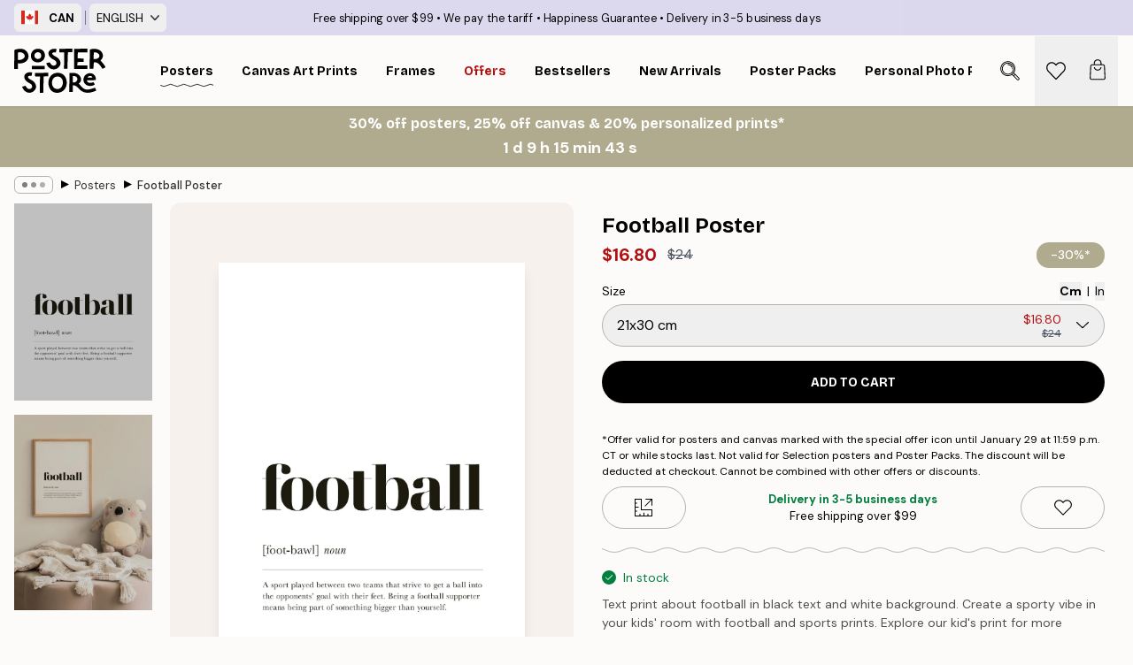

--- FILE ---
content_type: text/html; charset=utf-8
request_url: https://posterstore.ca/p/posters-prints/football-poster/
body_size: 32233
content:
<!DOCTYPE html><html dir="ltr" lang="en"><head><title>Football Poster with Minimalist Style | Poster Store CA</title><meta name="description" content="Minimalist football poster with a bold black text design and inspiring definition—perfect for sporty kids’ rooms ✅ Happy Prices! ✅ Fast Delivery ✅ Free Shipping"/><meta charSet="utf-8"/><meta name="viewport" content="initial-scale=1.0, width=device-width"/><link rel="canonical" href="https://posterstore.ca/p/posters-prints/sport/football-poster/"/><link rel="alternate" hrefLang="en-ie" href="https://posterstore.ie/p/posters-prints/sport/football-poster/"/><link rel="alternate" hrefLang="no-no" href="https://posterstore.no/p/plakater-posters/sport/fotballplakat/"/><link rel="alternate" hrefLang="en-ca" href="https://posterstore.ca/p/posters-prints/sport/football-poster/"/><link rel="alternate" hrefLang="en-us" href="https://posterstore.com/p/posters-prints/sport/football-poster/"/><link rel="alternate" hrefLang="en-au" href="https://posterstore.com/au/p/posters-prints/sport/football-poster/"/><link rel="alternate" hrefLang="ro-ro" href="https://posterstore.com/ro/p/postere/sport/poster-de-fotbal/"/><link rel="alternate" hrefLang="hu-hu" href="https://posterstore.hu/p/falikepek-poszterek/sport/futball-plakat/"/><link rel="alternate" hrefLang="en-hr" href="https://posterstore.eu/p/posters-prints/sport/football-poster/"/><link rel="alternate" hrefLang="cs-cz" href="https://posterstore.cz/p/plakaty-obrazy/sport/fotbalovy-plakat/"/><link rel="alternate" hrefLang="en-nz" href="https://posterstore.nz/p/posters-prints/sport/football-poster/"/><link rel="alternate" hrefLang="ja-jp" href="https://posterstore.jp/p/E3-83-9D-E3-82-B9-E3-82-BF-E3-83-BC/Sport/%E3%82%B5%E3%83%83%E3%82%AB%E3%83%BC-%E3%83%9D%E3%82%B9%E3%82%BF%E3%83%BC/"/><link rel="alternate" hrefLang="ko-kr" href="https://posterstore.kr/p/EC-95-84-ED-8A-B8-EC-9B-8C-ED-81-AC--ED-8F-AC-EC-8A-A4-ED-84-B0/Sport/%EC%B6%95%EA%B5%AC-%ED%8F%AC%EC%8A%A4%ED%84%B0/"/><link rel="alternate" hrefLang="de-de" href="https://posterstore.de/p/bilder-poster/sport/fussballplakat/"/><link rel="alternate" hrefLang="fr-fr" href="https://posterstore.fr/p/affiches-posters/sport/affiche-de-football/"/><link rel="alternate" hrefLang="en-gb" href="https://posterstore.co.uk/p/posters-prints/sport/football-poster/"/><link rel="alternate" hrefLang="sv-se" href="https://posterstore.se/p/tavlor-posters/sport/fotboll-poster/"/><link rel="alternate" hrefLang="da-dk" href="https://posterstore.dk/p/plakater/sport/fodbold-plakat/"/><link rel="alternate" hrefLang="nl-nl" href="https://posterstore.nl/p/posters/sport/voetbal-poster/"/><link rel="alternate" hrefLang="de-at" href="https://posterstore.at/p/poster/38/fussballplakat/"/><link rel="alternate" hrefLang="it-it" href="https://posterstore.it/p/stampe-poster/sport/poster-sul-calcio/"/><link rel="alternate" hrefLang="es-es" href="https://posterstore.es/p/posters/deportes/poster-de-futbol/"/><link rel="alternate" hrefLang="nl-be" href="https://posterstore.be/p/posters/38/voetbal-poster/"/><link rel="alternate" hrefLang="fi-fi" href="https://posterstore.fi/p/julisteet/urheilu/jalkapallon-juliste/"/><link rel="alternate" hrefLang="de-ch" href="https://posterstore.ch/p/bilder-poster/38/fussballplakat/"/><link rel="alternate" hrefLang="ar-ae" href="https://posterstore.ae/p/D8-A7-D9-84-D9-84-D9-88-D8-AD-D8-A7-D8-AA--D9-88-D8-A7-D9-84-D9-85-D8-B7-D8-A8-D9-88-D8-B9-D8-A7-D8-AA/Sport/%D9%85%D9%84%D8%B5%D9%82-%D9%83%D8%B1%D8%A9-%D8%A7%D9%84%D9%82%D8%AF%D9%85/"/><link rel="alternate" hrefLang="pl-pl" href="https://posterstore.pl/p/plakaty-obrazy/sport/plakat-pilkarski/"/><link rel="alternate" hrefLang="fr-ca" href="https://posterstore.ca/fr-ca/p/affiches-posters/sport/affiche-de-football/"/><link rel="alternate" hrefLang="es-us" href="https://posterstore.com/es-us/p/posters/deportes/poster-de-futbol/"/><link rel="alternate" hrefLang="it-ch" href="https://posterstore.ch/it-ch/p/stampe-poster/sport/poster-sul-calcio/"/><link rel="alternate" hrefLang="fr-ch" href="https://posterstore.ch/fr-ch/p/affiches-posters/sport/affiche-de-football/"/><link rel="alternate" hrefLang="fr-be" href="https://posterstore.be/fr-be/p/affiches-posters/sport/affiche-de-football/"/><link rel="alternate" hrefLang="de-be" href="https://posterstore.be/de-be/p/bilder-poster/sport/fussballplakat/"/><link rel="alternate" hrefLang="x-default" href="https://posterstore.com/p/posters-prints/sport/football-poster/"/><meta property="og:description" content="Minimalist football poster with a bold black text design and inspiring definition—perfect for sporty kids’ rooms ✅ Happy Prices! ✅ Fast Delivery ✅ Free Shipping"/><meta property="og:url" content="https://posterstore.ca/p/posters-prints/sport/football-poster/"/><meta property="og:site_name" content="Poster Store"/><meta property="og:title" content="Football Poster"/><meta property="og:type" content="product"/><meta property="og:image" content="https://media.posterstore.com/site_images/67a5dd335d8e0ac40920a545_PS52873-4.jpg"/><meta property="og:image" content="https://media.posterstore.com/site_images/67f7d6a2c018756761c813cf_577318252_PS52873_display_image_PS.jpg"/><link rel="preload" as="image" imageSrcSet="https://media.posterstore.com/site_images/686301d792c536b9cc92aac6_913961249_PS52873-4.jpg?auto=compress%2Cformat&amp;fit=max&amp;w=16 16w, https://media.posterstore.com/site_images/686301d792c536b9cc92aac6_913961249_PS52873-4.jpg?auto=compress%2Cformat&amp;fit=max&amp;w=32 32w, https://media.posterstore.com/site_images/686301d792c536b9cc92aac6_913961249_PS52873-4.jpg?auto=compress%2Cformat&amp;fit=max&amp;w=48 48w, https://media.posterstore.com/site_images/686301d792c536b9cc92aac6_913961249_PS52873-4.jpg?auto=compress%2Cformat&amp;fit=max&amp;w=64 64w, https://media.posterstore.com/site_images/686301d792c536b9cc92aac6_913961249_PS52873-4.jpg?auto=compress%2Cformat&amp;fit=max&amp;w=96 96w, https://media.posterstore.com/site_images/686301d792c536b9cc92aac6_913961249_PS52873-4.jpg?auto=compress%2Cformat&amp;fit=max&amp;w=128 128w, https://media.posterstore.com/site_images/686301d792c536b9cc92aac6_913961249_PS52873-4.jpg?auto=compress%2Cformat&amp;fit=max&amp;w=256 256w, https://media.posterstore.com/site_images/686301d792c536b9cc92aac6_913961249_PS52873-4.jpg?auto=compress%2Cformat&amp;fit=max&amp;w=384 384w, https://media.posterstore.com/site_images/686301d792c536b9cc92aac6_913961249_PS52873-4.jpg?auto=compress%2Cformat&amp;fit=max&amp;w=640 640w, https://media.posterstore.com/site_images/686301d792c536b9cc92aac6_913961249_PS52873-4.jpg?auto=compress%2Cformat&amp;fit=max&amp;w=750 750w, https://media.posterstore.com/site_images/686301d792c536b9cc92aac6_913961249_PS52873-4.jpg?auto=compress%2Cformat&amp;fit=max&amp;w=828 828w, https://media.posterstore.com/site_images/686301d792c536b9cc92aac6_913961249_PS52873-4.jpg?auto=compress%2Cformat&amp;fit=max&amp;w=1080 1080w, https://media.posterstore.com/site_images/686301d792c536b9cc92aac6_913961249_PS52873-4.jpg?auto=compress%2Cformat&amp;fit=max&amp;w=1200 1200w, https://media.posterstore.com/site_images/686301d792c536b9cc92aac6_913961249_PS52873-4.jpg?auto=compress%2Cformat&amp;fit=max&amp;w=1920 1920w, https://media.posterstore.com/site_images/686301d792c536b9cc92aac6_913961249_PS52873-4.jpg?auto=compress%2Cformat&amp;fit=max&amp;w=2048 2048w, https://media.posterstore.com/site_images/686301d792c536b9cc92aac6_913961249_PS52873-4.jpg?auto=compress%2Cformat&amp;fit=max&amp;w=3840 3840w" imageSizes="100%" fetchpriority="high"/><meta name="next-head-count" content="46"/><link rel="shortcut icon" href="/favicon.ico" type="image/x-icon"/><link rel="mask-icon" href="/mask-icon.svg" color="black"/><link rel="apple-touch-icon" href="/touch-icon.png"/><meta name="theme-color" content="#fff" media="(prefers-color-scheme: light)"/><meta name="theme-color" content="#fff" media="(prefers-color-scheme: dark)"/><meta name="theme-color" content="#fff"/><meta name="google" content="notranslate"/><link rel="preload" href="/_next/static/css/ed153d54f0a8e4c9.css" as="style" crossorigin="anonymous"/><link rel="stylesheet" href="/_next/static/css/ed153d54f0a8e4c9.css" crossorigin="anonymous" data-n-g=""/><link rel="preload" href="/_next/static/css/bdb19ca02405dbf2.css" as="style" crossorigin="anonymous"/><link rel="stylesheet" href="/_next/static/css/bdb19ca02405dbf2.css" crossorigin="anonymous" data-n-p=""/><noscript data-n-css=""></noscript><script defer="" crossorigin="anonymous" nomodule="" src="/_next/static/chunks/polyfills-42372ed130431b0a.js"></script><script defer="" src="/_next/static/chunks/8329.bd466bf581e88a71.js" crossorigin="anonymous"></script><script defer="" src="/_next/static/chunks/8873.e1aff71af8dfb0e8.js" crossorigin="anonymous"></script><script defer="" src="/_next/static/chunks/6329.f26ba473ea1bb8a1.js" crossorigin="anonymous"></script><script src="/_next/static/chunks/webpack-bebfb9b8bae3bb01.js" defer="" crossorigin="anonymous"></script><script src="/_next/static/chunks/framework-ad5a2060caaa3ac5.js" defer="" crossorigin="anonymous"></script><script src="/_next/static/chunks/main-bef785a8afe73322.js" defer="" crossorigin="anonymous"></script><script src="/_next/static/chunks/pages/_app-c0e75e9e2500d95c.js" defer="" crossorigin="anonymous"></script><script src="/_next/static/chunks/3812-dad0d148c02f1223.js" defer="" crossorigin="anonymous"></script><script src="/_next/static/chunks/5224-856ccd605590fadb.js" defer="" crossorigin="anonymous"></script><script src="/_next/static/chunks/2835-f66bcc2c5fa32920.js" defer="" crossorigin="anonymous"></script><script src="/_next/static/chunks/3304-a4a0d382497c7e2a.js" defer="" crossorigin="anonymous"></script><script src="/_next/static/chunks/7765-2523f8b4e0f67648.js" defer="" crossorigin="anonymous"></script><script src="/_next/static/chunks/657-64c5d5fefd5af72f.js" defer="" crossorigin="anonymous"></script><script src="/_next/static/chunks/9994-eb5e3ce532bbdc01.js" defer="" crossorigin="anonymous"></script><script src="/_next/static/chunks/7229-ebb75704257fd56f.js" defer="" crossorigin="anonymous"></script><script src="/_next/static/chunks/pages/p/%5B...slug%5D-8897cf0d8a64f8c7.js" defer="" crossorigin="anonymous"></script><script src="/_next/static/RAg4_N0emDOGohRPtmB0M/_buildManifest.js" defer="" crossorigin="anonymous"></script><script src="/_next/static/RAg4_N0emDOGohRPtmB0M/_ssgManifest.js" defer="" crossorigin="anonymous"></script></head><body class="notranslate" lang="en"><noscript><iframe title="Google Tag Manager" src="https://www.googletagmanager.com/ns.html?id=GTM-T9G5H8D" height="0" width="0" style="display:none;visibility:hidden"></iframe></noscript><div id="__loading-indicator"></div><div id="__next"><script>history.scrollRestoration = "manual"</script><div id="app" data-project="PS" class="__variable_6e5d6a __variable_fc1bc1 font-body flex min-h-full flex-col"><a href="#main" class="visually-hidden">Skip to main content.</a><aside id="status" class="relative z-40 h-6 bg-brand-purple/75 px-4 w-content:h-10 z-40" aria-label="Status bar"><div class="relative m-auto flex h-full w-full max-w-header items-center"><div class="absolute z-10 hidden h-full w-48 items-center py-1 w-content:flex ltr:-left-2 rtl:-right-2"><button class="flex h-full items-center rounded-md px-2 text-xs font-bold uppercase hover:bg-brand-purple active:bg-brand-purple" title="Change country. The current country is: Canada"><div class="relative me-3" style="min-height:15.4px;min-width:19px"><img alt="Canada flag icon" aria-hidden="true" loading="lazy" width="640" height="480" decoding="async" data-nimg="1" class="absolute h-full w-full object-cover" style="color:transparent" src="/_next/static/media/ca.4d283c92.svg"/></div><span title="Canada">CAN</span></button><div role="separator" aria-orientation="vertical" class="relative mx-1 !h-4 bg-brand-700 h-full" style="width:1px"></div><div class="relative h-full"><button class="flex h-full items-center rounded-md px-2 text-xs uppercase hover:bg-brand-purple active:bg-brand-purple" title="Change language. The current language is: English">English<img alt="Down arrow icon" aria-hidden="true" loading="lazy" width="10" height="6" decoding="async" data-nimg="1" class="ms-2 opacity-75" style="color:transparent" src="/_next/static/media/arrow-down.92f2b5e4.svg"/></button></div></div><span></span><div role="region" aria-label="Announcements" class="w-full h-full flex-1 relative"><ul class="flex w-full flex-center h-full"><li aria-posinset="1" aria-setsize="4" class="transition-opacity absolute w-full overflow-hidden flex flex-center opacity-100" style="transition-duration:500ms"><p class="truncate w-content:scale-90">Free shipping over $99</p></li><li aria-posinset="2" aria-setsize="4" class="transition-opacity absolute w-full overflow-hidden flex flex-center opacity-0 pointer-events-none" style="transition-duration:200ms"><p class="truncate w-content:scale-90">Happiness Guarantee</p></li><li aria-posinset="3" aria-setsize="4" class="transition-opacity absolute w-full overflow-hidden flex flex-center opacity-0 pointer-events-none" style="transition-duration:200ms"><p class="truncate w-content:scale-90">We pay the tariff</p></li><li aria-posinset="4" aria-setsize="4" class="transition-opacity absolute w-full overflow-hidden flex flex-center opacity-0 pointer-events-none" style="transition-duration:200ms"><p class="truncate w-content:scale-90">Delivery in 3-5 business days</p></li></ul></div></div></aside><header role="banner" class="sticky top-0 z-30" aria-label="Main navigation"><div class="flex h-16 items-center bg-brand-white px-1 shadow-sm lg:h-20 lg:px-4"><nav role="navigation" class="mx-auto flex w-full max-w-header items-center justify-between transition-all duration-500"><a class="flex max-w-content items-center justify-center transition-opacity duration-150 active:hover:opacity-60 active:hover:transition-none active:hover:delay-0 lg:w-[165px] lg:justify-start opacity-0" aria-current="false" href="https://posterstore.ca/"><img alt="Poster Store logo" loading="lazy" width="1143" height="557" decoding="async" data-nimg="1" class="m-auto h-[32px] w-auto lg:m-0 lg:my-4 lg:h-[50px] opacity-100 transition-opacity delay-300 lg:delay-500 w-content:delay-0 opacity-100 transition-opacity delay-300 duration-500" style="color:transparent" src="/_next/static/media/logo.efc2cd70.svg"/></a><section id="synapse-popover-group-R3a776" aria-label="Site navigation" class="hide-scrollbar me-4 hidden flex-1 overflow-x-auto lg:flex"><div class="group static" data-ph="top-nav"><a class="popover-button flex-center flex flex items-center capitalize font-display font-bold tracking-[0.5px] lg:tracking-[0.56px] text-xs lg:text-sm h-20 px-2.5 lg:px-4 whitespace-nowrap transition-colors duration-300 button-tertiary-active !ps-0" id="synapse-popover-Rra776-button" aria-expanded="false" href="https://posterstore.ca/posters-prints/"><span class="relative flex h-full items-center"><span class="relative tracking-normal">Posters<div class="absolute" style="overflow:hidden;background-image:url(&#x27;data:image/svg+xml;utf8,&lt;svg xmlns=&quot;http://www.w3.org/2000/svg&quot; viewBox=&quot;0 0 100 20&quot; preserveAspectRatio=&quot;none&quot;&gt;&lt;path d=&quot;M0,10 Q25,0 50,10 T100,10&quot; fill=&quot;none&quot; stroke=&quot;%23000&quot; stroke-width=&quot;4&quot; /&gt;&lt;/svg&gt;&#x27;);background-repeat:repeat-x;background-position:center;background-size:15px 5px;width:100%;height:10px;opacity:1"></div></span></span></a></div><div class="group static" data-ph="top-nav"><a class="popover-button flex-center flex flex items-center capitalize font-display font-bold tracking-[0.5px] lg:tracking-[0.56px] text-xs lg:text-sm h-20 px-2.5 lg:px-4 whitespace-nowrap transition-colors duration-300 button-tertiary-active" id="synapse-popover-R1ba776-button" aria-expanded="false" href="https://posterstore.ca/canvas/"><span class="relative flex h-full items-center"><span class="relative tracking-normal">Canvas Art Prints<div class="absolute !opacity-0 group-hover:!opacity-50" style="overflow:hidden;background-image:url(&#x27;data:image/svg+xml;utf8,&lt;svg xmlns=&quot;http://www.w3.org/2000/svg&quot; viewBox=&quot;0 0 100 20&quot; preserveAspectRatio=&quot;none&quot;&gt;&lt;path d=&quot;M0,10 Q25,0 50,10 T100,10&quot; fill=&quot;none&quot; stroke=&quot;%23000&quot; stroke-width=&quot;4&quot; /&gt;&lt;/svg&gt;&#x27;);background-repeat:repeat-x;background-position:center;background-size:15px 5px;width:100%;height:10px;opacity:1"></div></span></span></a></div><div class="group static" data-ph="top-nav"><a class="popover-button flex-center flex flex items-center capitalize font-display font-bold tracking-[0.5px] lg:tracking-[0.56px] text-xs lg:text-sm h-20 px-2.5 lg:px-4 whitespace-nowrap transition-colors duration-300 button-tertiary-active" id="synapse-popover-R1ra776-button" aria-expanded="false" href="https://posterstore.ca/picture-frames/"><span class="relative flex h-full items-center"><span class="relative tracking-normal">Frames<div class="absolute !opacity-0 group-hover:!opacity-50" style="overflow:hidden;background-image:url(&#x27;data:image/svg+xml;utf8,&lt;svg xmlns=&quot;http://www.w3.org/2000/svg&quot; viewBox=&quot;0 0 100 20&quot; preserveAspectRatio=&quot;none&quot;&gt;&lt;path d=&quot;M0,10 Q25,0 50,10 T100,10&quot; fill=&quot;none&quot; stroke=&quot;%23000&quot; stroke-width=&quot;4&quot; /&gt;&lt;/svg&gt;&#x27;);background-repeat:repeat-x;background-position:center;background-size:15px 5px;width:100%;height:10px;opacity:1"></div></span></span></a></div><div class="group" data-ph="top-nav"><a class="popover-button flex-center flex flex items-center capitalize font-display font-bold tracking-[0.5px] lg:tracking-[0.56px] text-xs lg:text-sm h-20 px-2.5 lg:px-4 whitespace-nowrap transition-colors duration-300 button-tertiary-active text-urgent" id="synapse-popover-R2ba776-button" aria-expanded="false" aria-controls="synapse-popover-R2ba776" href="https://posterstore.ca/sale/"><span class="relative">Offers<div class="absolute !opacity-0 group-hover:!opacity-50" style="overflow:hidden;background-image:url(&#x27;data:image/svg+xml;utf8,&lt;svg xmlns=&quot;http://www.w3.org/2000/svg&quot; viewBox=&quot;0 0 100 20&quot; preserveAspectRatio=&quot;none&quot;&gt;&lt;path d=&quot;M0,10 Q25,0 50,10 T100,10&quot; fill=&quot;none&quot; stroke=&quot;%23B21010&quot; stroke-width=&quot;4&quot; /&gt;&lt;/svg&gt;&#x27;);background-repeat:repeat-x;background-position:center;background-size:15px 5px;width:100%;height:10px;opacity:1"></div></span></a></div><div class="group" data-ph="top-nav"><a class="popover-button flex-center flex flex items-center capitalize font-display font-bold tracking-[0.5px] lg:tracking-[0.56px] text-xs lg:text-sm h-20 px-2.5 lg:px-4 whitespace-nowrap transition-colors duration-300 button-tertiary-active" id="synapse-popover-R2ra776-button" aria-expanded="false" aria-controls="synapse-popover-R2ra776" href="https://posterstore.ca/posters-prints/bestseller-art-prints/"><span class="relative">Bestsellers<div class="absolute !opacity-0 group-hover:!opacity-50" style="overflow:hidden;background-image:url(&#x27;data:image/svg+xml;utf8,&lt;svg xmlns=&quot;http://www.w3.org/2000/svg&quot; viewBox=&quot;0 0 100 20&quot; preserveAspectRatio=&quot;none&quot;&gt;&lt;path d=&quot;M0,10 Q25,0 50,10 T100,10&quot; fill=&quot;none&quot; stroke=&quot;%23000&quot; stroke-width=&quot;4&quot; /&gt;&lt;/svg&gt;&#x27;);background-repeat:repeat-x;background-position:center;background-size:15px 5px;width:100%;height:10px;opacity:1"></div></span></a></div><div class="group" data-ph="top-nav"><a class="popover-button flex-center flex flex items-center capitalize font-display font-bold tracking-[0.5px] lg:tracking-[0.56px] text-xs lg:text-sm h-20 px-2.5 lg:px-4 whitespace-nowrap transition-colors duration-300 button-tertiary-active" id="synapse-popover-R3ba776-button" aria-expanded="false" aria-controls="synapse-popover-R3ba776" href="https://posterstore.ca/posters-prints/new-arrival-prints/"><span class="relative">New Arrivals<div class="absolute !opacity-0 group-hover:!opacity-50" style="overflow:hidden;background-image:url(&#x27;data:image/svg+xml;utf8,&lt;svg xmlns=&quot;http://www.w3.org/2000/svg&quot; viewBox=&quot;0 0 100 20&quot; preserveAspectRatio=&quot;none&quot;&gt;&lt;path d=&quot;M0,10 Q25,0 50,10 T100,10&quot; fill=&quot;none&quot; stroke=&quot;%23000&quot; stroke-width=&quot;4&quot; /&gt;&lt;/svg&gt;&#x27;);background-repeat:repeat-x;background-position:center;background-size:15px 5px;width:100%;height:10px;opacity:1"></div></span></a></div><div class="group" data-ph="top-nav"><a class="popover-button flex-center flex flex items-center capitalize font-display font-bold tracking-[0.5px] lg:tracking-[0.56px] text-xs lg:text-sm h-20 px-2.5 lg:px-4 whitespace-nowrap transition-colors duration-300 button-tertiary-active" id="synapse-popover-R3ra776-button" aria-expanded="false" aria-controls="synapse-popover-R3ra776" href="https://posterstore.ca/posters-prints/poster-packs/"><span class="relative">Poster Packs<div class="absolute !opacity-0 group-hover:!opacity-50" style="overflow:hidden;background-image:url(&#x27;data:image/svg+xml;utf8,&lt;svg xmlns=&quot;http://www.w3.org/2000/svg&quot; viewBox=&quot;0 0 100 20&quot; preserveAspectRatio=&quot;none&quot;&gt;&lt;path d=&quot;M0,10 Q25,0 50,10 T100,10&quot; fill=&quot;none&quot; stroke=&quot;%23000&quot; stroke-width=&quot;4&quot; /&gt;&lt;/svg&gt;&#x27;);background-repeat:repeat-x;background-position:center;background-size:15px 5px;width:100%;height:10px;opacity:1"></div></span></a></div><div class="group" data-ph="top-nav"><a class="popover-button flex-center flex flex items-center capitalize font-display font-bold tracking-[0.5px] lg:tracking-[0.56px] text-xs lg:text-sm h-20 px-2.5 lg:px-4 whitespace-nowrap transition-colors duration-300 button-tertiary-active" id="synapse-popover-R4ba776-button" aria-expanded="false" aria-controls="synapse-popover-R4ba776" href="https://posterstore.ca/artwork/"><span class="relative">Personal Photo Prints<div class="absolute !opacity-0 group-hover:!opacity-50" style="overflow:hidden;background-image:url(&#x27;data:image/svg+xml;utf8,&lt;svg xmlns=&quot;http://www.w3.org/2000/svg&quot; viewBox=&quot;0 0 100 20&quot; preserveAspectRatio=&quot;none&quot;&gt;&lt;path d=&quot;M0,10 Q25,0 50,10 T100,10&quot; fill=&quot;none&quot; stroke=&quot;%23000&quot; stroke-width=&quot;4&quot; /&gt;&lt;/svg&gt;&#x27;);background-repeat:repeat-x;background-position:center;background-size:15px 5px;width:100%;height:10px;opacity:1"></div></span></a></div><div class="group" data-ph="top-nav"><a class="popover-button flex-center flex flex items-center capitalize font-display font-bold tracking-[0.5px] lg:tracking-[0.56px] text-xs lg:text-sm h-20 px-2.5 lg:px-4 whitespace-nowrap transition-colors duration-300 button-tertiary-active" id="synapse-popover-R4ra776-button" aria-expanded="false" aria-controls="synapse-popover-R4ra776" href="https://posterstore.ca/g/gallery-wall-inspiration/"><span class="relative">Gallery walls<div class="absolute !opacity-0 group-hover:!opacity-50" style="overflow:hidden;background-image:url(&#x27;data:image/svg+xml;utf8,&lt;svg xmlns=&quot;http://www.w3.org/2000/svg&quot; viewBox=&quot;0 0 100 20&quot; preserveAspectRatio=&quot;none&quot;&gt;&lt;path d=&quot;M0,10 Q25,0 50,10 T100,10&quot; fill=&quot;none&quot; stroke=&quot;%23000&quot; stroke-width=&quot;4&quot; /&gt;&lt;/svg&gt;&#x27;);background-repeat:repeat-x;background-position:center;background-size:15px 5px;width:100%;height:10px;opacity:1"></div></span></a></div><div class="group" data-ph="top-nav"><a class="popover-button flex-center flex flex items-center capitalize font-display font-bold tracking-[0.5px] lg:tracking-[0.56px] text-xs lg:text-sm h-20 px-2.5 lg:px-4 whitespace-nowrap transition-colors duration-300 button-tertiary-active" id="synapse-popover-R5ba776-button" aria-expanded="false" aria-controls="synapse-popover-R5ba776" href="https://posterstore.ca/how-to-create-your-perfect-gallery-wall/"><span class="relative">How to Guide<div class="absolute !opacity-0 group-hover:!opacity-50" style="overflow:hidden;background-image:url(&#x27;data:image/svg+xml;utf8,&lt;svg xmlns=&quot;http://www.w3.org/2000/svg&quot; viewBox=&quot;0 0 100 20&quot; preserveAspectRatio=&quot;none&quot;&gt;&lt;path d=&quot;M0,10 Q25,0 50,10 T100,10&quot; fill=&quot;none&quot; stroke=&quot;%23000&quot; stroke-width=&quot;4&quot; /&gt;&lt;/svg&gt;&#x27;);background-repeat:repeat-x;background-position:center;background-size:15px 5px;width:100%;height:10px;opacity:1"></div></span></a></div></section></nav></div></header><a href="https://posterstore.ca/promotion/sale/"><aside aria-labelledby="synapse-promotional-banner-Rc776-title" class="flex flex-col flex-center text-center py-2 px-4 z-20 relative group" style="background:#b0ab8e;color:#fff"><div class="max-w-header relative w-full"><div class="flex flex-col px-8"><span id="synapse-promotional-banner-Rc776-title" class="h3">30% off posters, 25% off canvas & 20% personalized prints*</span></div><div class="text-center" style="background:#b0ab8e;color:#fff"><time dateTime="2026-01-29" class="font-bold mt-[2px] block text-[18px]"><span class="ms-2 last:ms-0" aria-hidden="true">0 min <!-- -->0 s</span><span class="visually-hidden">Valid until: 2026-01-29</span></time></div></div></aside></a><span></span><main id="main" class="flex-1"><script type="application/ld+json">{
        "@context": "http://schema.org/",
        "@type": "Product",
        "name": "Football Poster",
        "description": "Text print about football in black text and white background. Create a sporty vibe in your kids&#39; room with football and sports prints. Explore our kid&#39;s print for more inspiration!",
        "sku": "PS52873",
        "image": "https://media.posterstore.com/site_images/67a5dd335d8e0ac40920a545_PS52873-4.jpg",
        "url": "https://posterstore.ca/posters-prints/football-poster/",
        "brand": {
          "@type": "Brand",
          "name": "Poster Store"
        },
        "offers": [
          {
              "@type": "Offer",
              "sku": "PS52873-4",
              "name": "Football Poster 21x30 cm",
              "url": "https://posterstore.ca/posters-prints/football-poster/",
              "priceSpecification": [{"@type":"UnitPriceSpecification","price":16.8,"priceCurrency":"CAD"},{"@type":"UnitPriceSpecification","priceType":"https://schema.org/StrikethroughPrice","price":24,"priceCurrency":"CAD"}],
              "itemCondition": "http://schema.org/NewCondition",
              "availability": "http://schema.org/InStock"
            },{
              "@type": "Offer",
              "sku": "PS52873-5",
              "name": "Football Poster 30x40 cm",
              "url": "https://posterstore.ca/posters-prints/football-poster/",
              "priceSpecification": [{"@type":"UnitPriceSpecification","price":24.82,"priceCurrency":"CAD"},{"@type":"UnitPriceSpecification","priceType":"https://schema.org/StrikethroughPrice","price":35.45,"priceCurrency":"CAD"}],
              "itemCondition": "http://schema.org/NewCondition",
              "availability": "http://schema.org/InStock"
            }
        ]
      }</script><div class="relative mx-auto mb-12 lg:bg-transparent lg:px-4"><div class="mx-auto max-w-header"><nav id="breadcrumbs" class="hide-scrollbar mask-x-scroll flex w-full items-center overflow-x-auto py-2 px-4 lg:-mx-4" aria-label="Breadcrumb" data-ph="breadcrumbs"><div class="sticky start-0 z-10 flex shrink-0 items-center transition-opacity duration-150 opacity-100 delay-150"><div role="presentation" class="flex-center flex h-5 px-2 rounded-md me-2 border border-brand-500"><div class="rounded-full bg-black me-1 last:me-0" style="height:6px;width:6px;opacity:calc(0.5 - 0 * 0.1)"></div><div class="rounded-full bg-black me-1 last:me-0" style="height:6px;width:6px;opacity:calc(0.5 - 1 * 0.1)"></div><div class="rounded-full bg-black me-1 last:me-0" style="height:6px;width:6px;opacity:calc(0.5 - 2 * 0.1)"></div></div><div role="separator" aria-orientation="vertical" class="text-md rtl-mirror relative -top-px start-px font-bold">▸</div></div><ol class="flex flex-nowrap ps-1 ms-2" style="transform:translate3d(0px, 0px, 0px)"><li class="group mx-1 flex flex-nowrap transition-opacity duration-300 ltr:first:-ml-3 rtl:first:-mr-3 pointer-events-none opacity-0"><a class="me-2 flex items-center truncate whitespace-nowrap hover:underline group-last:me-0 text-black/80 text-xs button-tertiary-active duration-300 transition-colors" tabindex="0" style="max-width:15rem" href="https://posterstore.ca/">Poster Store</a><div role="separator" aria-orientation="vertical" class="text-md rtl-mirror relative -top-px start-px font-bold">▸</div></li><li class="group mx-1 flex flex-nowrap transition-opacity duration-300 ltr:first:-ml-3 rtl:first:-mr-3 opacity-100"><a class="me-2 flex items-center truncate whitespace-nowrap hover:underline group-last:me-0 text-black/80 text-xs button-tertiary-active duration-300 transition-colors" tabindex="0" style="max-width:15rem" href="https://posterstore.ca/posters-prints/">Posters</a><div role="separator" aria-orientation="vertical" class="text-md rtl-mirror relative -top-px start-px font-bold">▸</div></li><li class="group mx-1 flex flex-nowrap transition-opacity duration-300 ltr:first:-ml-3 rtl:first:-mr-3 opacity-100"><a class="me-2 flex items-center truncate whitespace-nowrap hover:underline group-last:me-0 pe-3 font-medium text-black/80 text-xs button-tertiary-active duration-300 transition-colors" aria-current="page" tabindex="0" style="max-width:15rem" href="https://posterstore.ca/p/posters-prints/football-poster/">Football Poster</a></li></ol></nav></div><div class="relative z-20 m-auto flex h-full max-w-header flex-col items-start lg:flex-row"><div class="h-full w-full min-w-[50%] lg:sticky lg:top-[94px] lg:w-1/2 xl:w-full"><div class="relative mx-4 ms-0 flex h-full" aria-label="Product images"><div class="hide-scrollbar me-4 ms-4 w-14 flex-col overflow-y-auto pe-1 transition-opacity duration-300 ease-in-out xs:w-16 sm:w-20 md:w-32 lg:ms-0 lg:w-20 xl:w-40 2xl:me-6 2xl:w-48 flex opacity-0 mask-y-scroll" style="max-height:0"><div class="h-px"></div><button class="relative mb-4 h-0 w-full bg-white last:mb-0" disabled="" aria-label="Show image 1" aria-controls="synapse-product-photoswipe-thumbnail-slider-Rp1976-container" aria-owns="synapse-product-photoswipe-thumbnail-slider-Rp1976-slide-0" aria-current="true" style="padding-bottom:142.85000000000002%"><img alt="A poster featuring the word football in bold black text, with its phonetic spelling and dictionary definition below on a white b" loading="lazy" decoding="async" data-nimg="fill" style="position:absolute;height:100%;width:100%;left:0;top:0;right:0;bottom:0;color:transparent;max-width:100%;background-size:cover;background-position:50% 50%;background-repeat:no-repeat;background-image:url(&quot;data:image/svg+xml;charset=utf-8,%3Csvg xmlns=&#x27;http://www.w3.org/2000/svg&#x27; %3E%3Cfilter id=&#x27;b&#x27; color-interpolation-filters=&#x27;sRGB&#x27;%3E%3CfeGaussianBlur stdDeviation=&#x27;20&#x27;/%3E%3CfeColorMatrix values=&#x27;1 0 0 0 0 0 1 0 0 0 0 0 1 0 0 0 0 0 100 -1&#x27; result=&#x27;s&#x27;/%3E%3CfeFlood x=&#x27;0&#x27; y=&#x27;0&#x27; width=&#x27;100%25&#x27; height=&#x27;100%25&#x27;/%3E%3CfeComposite operator=&#x27;out&#x27; in=&#x27;s&#x27;/%3E%3CfeComposite in2=&#x27;SourceGraphic&#x27;/%3E%3CfeGaussianBlur stdDeviation=&#x27;20&#x27;/%3E%3C/filter%3E%3Cimage width=&#x27;100%25&#x27; height=&#x27;100%25&#x27; x=&#x27;0&#x27; y=&#x27;0&#x27; preserveAspectRatio=&#x27;none&#x27; style=&#x27;filter: url(%23b);&#x27; href=&#x27;[data-uri]&#x27;/%3E%3C/svg%3E&quot;)" sizes="100%" srcSet="https://media.posterstore.com/site_images/686301d792c536b9cc92aac6_913961249_PS52873-4.jpg?auto=compress%2Cformat&amp;fit=max&amp;w=16 16w, https://media.posterstore.com/site_images/686301d792c536b9cc92aac6_913961249_PS52873-4.jpg?auto=compress%2Cformat&amp;fit=max&amp;w=32 32w, https://media.posterstore.com/site_images/686301d792c536b9cc92aac6_913961249_PS52873-4.jpg?auto=compress%2Cformat&amp;fit=max&amp;w=48 48w, https://media.posterstore.com/site_images/686301d792c536b9cc92aac6_913961249_PS52873-4.jpg?auto=compress%2Cformat&amp;fit=max&amp;w=64 64w, https://media.posterstore.com/site_images/686301d792c536b9cc92aac6_913961249_PS52873-4.jpg?auto=compress%2Cformat&amp;fit=max&amp;w=96 96w, https://media.posterstore.com/site_images/686301d792c536b9cc92aac6_913961249_PS52873-4.jpg?auto=compress%2Cformat&amp;fit=max&amp;w=128 128w, https://media.posterstore.com/site_images/686301d792c536b9cc92aac6_913961249_PS52873-4.jpg?auto=compress%2Cformat&amp;fit=max&amp;w=256 256w, https://media.posterstore.com/site_images/686301d792c536b9cc92aac6_913961249_PS52873-4.jpg?auto=compress%2Cformat&amp;fit=max&amp;w=384 384w, https://media.posterstore.com/site_images/686301d792c536b9cc92aac6_913961249_PS52873-4.jpg?auto=compress%2Cformat&amp;fit=max&amp;w=640 640w, https://media.posterstore.com/site_images/686301d792c536b9cc92aac6_913961249_PS52873-4.jpg?auto=compress%2Cformat&amp;fit=max&amp;w=750 750w, https://media.posterstore.com/site_images/686301d792c536b9cc92aac6_913961249_PS52873-4.jpg?auto=compress%2Cformat&amp;fit=max&amp;w=828 828w, https://media.posterstore.com/site_images/686301d792c536b9cc92aac6_913961249_PS52873-4.jpg?auto=compress%2Cformat&amp;fit=max&amp;w=1080 1080w, https://media.posterstore.com/site_images/686301d792c536b9cc92aac6_913961249_PS52873-4.jpg?auto=compress%2Cformat&amp;fit=max&amp;w=1200 1200w, https://media.posterstore.com/site_images/686301d792c536b9cc92aac6_913961249_PS52873-4.jpg?auto=compress%2Cformat&amp;fit=max&amp;w=1920 1920w, https://media.posterstore.com/site_images/686301d792c536b9cc92aac6_913961249_PS52873-4.jpg?auto=compress%2Cformat&amp;fit=max&amp;w=2048 2048w, https://media.posterstore.com/site_images/686301d792c536b9cc92aac6_913961249_PS52873-4.jpg?auto=compress%2Cformat&amp;fit=max&amp;w=3840 3840w" src="https://media.posterstore.com/site_images/686301d792c536b9cc92aac6_913961249_PS52873-4.jpg?auto=compress%2Cformat&amp;fit=max&amp;w=3840"/><div class="absolute left-0 top-0 h-full w-full bg-black transition-opacity duration-150 opacity-25"></div></button><button class="relative mb-4 h-0 w-full bg-white last:mb-0" aria-label="Show image 2" aria-controls="synapse-product-photoswipe-thumbnail-slider-Rp1976-container" aria-owns="synapse-product-photoswipe-thumbnail-slider-Rp1976-slide-1" aria-current="false" style="padding-bottom:141.70000000000002%"><img alt="A poster defining football in black text on a white background, hanging above a beige ottoman with a blanket and plush toy." loading="lazy" decoding="async" data-nimg="fill" style="position:absolute;height:100%;width:100%;left:0;top:0;right:0;bottom:0;color:transparent;max-width:100%;background-size:cover;background-position:50% 50%;background-repeat:no-repeat;background-image:url(&quot;data:image/svg+xml;charset=utf-8,%3Csvg xmlns=&#x27;http://www.w3.org/2000/svg&#x27; %3E%3Cfilter id=&#x27;b&#x27; color-interpolation-filters=&#x27;sRGB&#x27;%3E%3CfeGaussianBlur stdDeviation=&#x27;20&#x27;/%3E%3CfeColorMatrix values=&#x27;1 0 0 0 0 0 1 0 0 0 0 0 1 0 0 0 0 0 100 -1&#x27; result=&#x27;s&#x27;/%3E%3CfeFlood x=&#x27;0&#x27; y=&#x27;0&#x27; width=&#x27;100%25&#x27; height=&#x27;100%25&#x27;/%3E%3CfeComposite operator=&#x27;out&#x27; in=&#x27;s&#x27;/%3E%3CfeComposite in2=&#x27;SourceGraphic&#x27;/%3E%3CfeGaussianBlur stdDeviation=&#x27;20&#x27;/%3E%3C/filter%3E%3Cimage width=&#x27;100%25&#x27; height=&#x27;100%25&#x27; x=&#x27;0&#x27; y=&#x27;0&#x27; preserveAspectRatio=&#x27;none&#x27; style=&#x27;filter: url(%23b);&#x27; href=&#x27;[data-uri]&#x27;/%3E%3C/svg%3E&quot;)" sizes="100%" srcSet="https://media.posterstore.com/site_images/67f7d6a2c018756761c813cf_577318252_PS52873_display_image_PS.jpg?auto=compress%2Cformat&amp;fit=max&amp;w=16 16w, https://media.posterstore.com/site_images/67f7d6a2c018756761c813cf_577318252_PS52873_display_image_PS.jpg?auto=compress%2Cformat&amp;fit=max&amp;w=32 32w, https://media.posterstore.com/site_images/67f7d6a2c018756761c813cf_577318252_PS52873_display_image_PS.jpg?auto=compress%2Cformat&amp;fit=max&amp;w=48 48w, https://media.posterstore.com/site_images/67f7d6a2c018756761c813cf_577318252_PS52873_display_image_PS.jpg?auto=compress%2Cformat&amp;fit=max&amp;w=64 64w, https://media.posterstore.com/site_images/67f7d6a2c018756761c813cf_577318252_PS52873_display_image_PS.jpg?auto=compress%2Cformat&amp;fit=max&amp;w=96 96w, https://media.posterstore.com/site_images/67f7d6a2c018756761c813cf_577318252_PS52873_display_image_PS.jpg?auto=compress%2Cformat&amp;fit=max&amp;w=128 128w, https://media.posterstore.com/site_images/67f7d6a2c018756761c813cf_577318252_PS52873_display_image_PS.jpg?auto=compress%2Cformat&amp;fit=max&amp;w=256 256w, https://media.posterstore.com/site_images/67f7d6a2c018756761c813cf_577318252_PS52873_display_image_PS.jpg?auto=compress%2Cformat&amp;fit=max&amp;w=384 384w, https://media.posterstore.com/site_images/67f7d6a2c018756761c813cf_577318252_PS52873_display_image_PS.jpg?auto=compress%2Cformat&amp;fit=max&amp;w=640 640w, https://media.posterstore.com/site_images/67f7d6a2c018756761c813cf_577318252_PS52873_display_image_PS.jpg?auto=compress%2Cformat&amp;fit=max&amp;w=750 750w, https://media.posterstore.com/site_images/67f7d6a2c018756761c813cf_577318252_PS52873_display_image_PS.jpg?auto=compress%2Cformat&amp;fit=max&amp;w=828 828w, https://media.posterstore.com/site_images/67f7d6a2c018756761c813cf_577318252_PS52873_display_image_PS.jpg?auto=compress%2Cformat&amp;fit=max&amp;w=1080 1080w, https://media.posterstore.com/site_images/67f7d6a2c018756761c813cf_577318252_PS52873_display_image_PS.jpg?auto=compress%2Cformat&amp;fit=max&amp;w=1200 1200w, https://media.posterstore.com/site_images/67f7d6a2c018756761c813cf_577318252_PS52873_display_image_PS.jpg?auto=compress%2Cformat&amp;fit=max&amp;w=1920 1920w, https://media.posterstore.com/site_images/67f7d6a2c018756761c813cf_577318252_PS52873_display_image_PS.jpg?auto=compress%2Cformat&amp;fit=max&amp;w=2048 2048w, https://media.posterstore.com/site_images/67f7d6a2c018756761c813cf_577318252_PS52873_display_image_PS.jpg?auto=compress%2Cformat&amp;fit=max&amp;w=3840 3840w" src="https://media.posterstore.com/site_images/67f7d6a2c018756761c813cf_577318252_PS52873_display_image_PS.jpg?auto=compress%2Cformat&amp;fit=max&amp;w=3840"/><div class="absolute left-0 top-0 h-full w-full bg-black transition-opacity duration-150 opacity-0"></div></button><div class="h-px"></div></div><div id="synapse-product-photoswipe-thumbnail-slider-Rp1976-container" class="w-full flex-1 overflow-hidden"><section aria-label="Product images" class="flex flex-col justify-center"><h2 class="h3 mb-2 w-full px-4 text-center visually-hidden">Product images</h2><div class="flex w-full items-center"><ul id="synapse-slider-Rqp1976" class="hide-scrollbar no-highlight drag-safe-area grid flex-1 overscroll-x-contain transition-opacity duration-300 justify-center overflow-x-auto pointer-events-none opacity-0" style="gap:16px;grid-auto-flow:column;scroll-padding:0;grid-auto-columns:calc(100% - 0px - 0px)"><li id="synapse-slider-Rqp1976-slide-1" class="scroll-snap-start flex flex-center"><div class="flex flex-1 h-full relative flex-center min-w-0 rounded-xl bg-brand-ivory-300"><a id="synapse-product-photoswipe-thumbnail-slider-Rp1976-slide-0" class="flex relative flex-center w-full h-full mx-1 overflow-hidden lg:max-h-screen lg:min-h-[545px!important] xl:min-h-[600px!important] max-w-[320px] md:max-w-[438px] lg:max-w-[981px] min-w-[160px] lg:min-w-[390px] xl:min-w-[438px] px-[10%] py-[15%]" style="width:calc(70.00350017500875vh - 0px)" href="https://media.posterstore.com/site_images/686301d792c536b9cc92aac6_913961249_PS52873-4.jpg" data-pswp-width="2000" data-pswp-height="2857" rel="noreferrer" target="_blank" data-photoswipe-item="true"><div class="relative h-0 w-full" style="padding-bottom:142.85000000000002%"><div class="absolute h-full w-full overflow-hidden bg-white object-contain shadow-md md:shadow-lg"><img alt="A poster featuring the word football in bold black text, with its phonetic spelling and dictionary definition below on a white b" fetchpriority="high" decoding="async" data-nimg="fill" class="z-10" style="position:absolute;height:100%;width:100%;left:0;top:0;right:0;bottom:0;color:transparent;max-width:100%;background-size:cover;background-position:50% 50%;background-repeat:no-repeat;background-image:url(&quot;data:image/svg+xml;charset=utf-8,%3Csvg xmlns=&#x27;http://www.w3.org/2000/svg&#x27; %3E%3Cfilter id=&#x27;b&#x27; color-interpolation-filters=&#x27;sRGB&#x27;%3E%3CfeGaussianBlur stdDeviation=&#x27;20&#x27;/%3E%3CfeColorMatrix values=&#x27;1 0 0 0 0 0 1 0 0 0 0 0 1 0 0 0 0 0 100 -1&#x27; result=&#x27;s&#x27;/%3E%3CfeFlood x=&#x27;0&#x27; y=&#x27;0&#x27; width=&#x27;100%25&#x27; height=&#x27;100%25&#x27;/%3E%3CfeComposite operator=&#x27;out&#x27; in=&#x27;s&#x27;/%3E%3CfeComposite in2=&#x27;SourceGraphic&#x27;/%3E%3CfeGaussianBlur stdDeviation=&#x27;20&#x27;/%3E%3C/filter%3E%3Cimage width=&#x27;100%25&#x27; height=&#x27;100%25&#x27; x=&#x27;0&#x27; y=&#x27;0&#x27; preserveAspectRatio=&#x27;none&#x27; style=&#x27;filter: url(%23b);&#x27; href=&#x27;[data-uri]&#x27;/%3E%3C/svg%3E&quot;)" sizes="100%" srcSet="https://media.posterstore.com/site_images/686301d792c536b9cc92aac6_913961249_PS52873-4.jpg?auto=compress%2Cformat&amp;fit=max&amp;w=16 16w, https://media.posterstore.com/site_images/686301d792c536b9cc92aac6_913961249_PS52873-4.jpg?auto=compress%2Cformat&amp;fit=max&amp;w=32 32w, https://media.posterstore.com/site_images/686301d792c536b9cc92aac6_913961249_PS52873-4.jpg?auto=compress%2Cformat&amp;fit=max&amp;w=48 48w, https://media.posterstore.com/site_images/686301d792c536b9cc92aac6_913961249_PS52873-4.jpg?auto=compress%2Cformat&amp;fit=max&amp;w=64 64w, https://media.posterstore.com/site_images/686301d792c536b9cc92aac6_913961249_PS52873-4.jpg?auto=compress%2Cformat&amp;fit=max&amp;w=96 96w, https://media.posterstore.com/site_images/686301d792c536b9cc92aac6_913961249_PS52873-4.jpg?auto=compress%2Cformat&amp;fit=max&amp;w=128 128w, https://media.posterstore.com/site_images/686301d792c536b9cc92aac6_913961249_PS52873-4.jpg?auto=compress%2Cformat&amp;fit=max&amp;w=256 256w, https://media.posterstore.com/site_images/686301d792c536b9cc92aac6_913961249_PS52873-4.jpg?auto=compress%2Cformat&amp;fit=max&amp;w=384 384w, https://media.posterstore.com/site_images/686301d792c536b9cc92aac6_913961249_PS52873-4.jpg?auto=compress%2Cformat&amp;fit=max&amp;w=640 640w, https://media.posterstore.com/site_images/686301d792c536b9cc92aac6_913961249_PS52873-4.jpg?auto=compress%2Cformat&amp;fit=max&amp;w=750 750w, https://media.posterstore.com/site_images/686301d792c536b9cc92aac6_913961249_PS52873-4.jpg?auto=compress%2Cformat&amp;fit=max&amp;w=828 828w, https://media.posterstore.com/site_images/686301d792c536b9cc92aac6_913961249_PS52873-4.jpg?auto=compress%2Cformat&amp;fit=max&amp;w=1080 1080w, https://media.posterstore.com/site_images/686301d792c536b9cc92aac6_913961249_PS52873-4.jpg?auto=compress%2Cformat&amp;fit=max&amp;w=1200 1200w, https://media.posterstore.com/site_images/686301d792c536b9cc92aac6_913961249_PS52873-4.jpg?auto=compress%2Cformat&amp;fit=max&amp;w=1920 1920w, https://media.posterstore.com/site_images/686301d792c536b9cc92aac6_913961249_PS52873-4.jpg?auto=compress%2Cformat&amp;fit=max&amp;w=2048 2048w, https://media.posterstore.com/site_images/686301d792c536b9cc92aac6_913961249_PS52873-4.jpg?auto=compress%2Cformat&amp;fit=max&amp;w=3840 3840w" src="https://media.posterstore.com/site_images/686301d792c536b9cc92aac6_913961249_PS52873-4.jpg?auto=compress%2Cformat&amp;fit=max&amp;w=3840"/></div></div></a></div></li><li id="synapse-slider-Rqp1976-slide-2" class="scroll-snap-start flex flex-center"><div class="flex flex-1 h-full relative flex-center min-w-0"><a id="synapse-product-photoswipe-thumbnail-slider-Rp1976-slide-1" class="flex relative flex-center w-full h-full mx-1 overflow-hidden lg:max-h-screen lg:min-h-[545px!important] xl:min-h-[600px!important] max-w-[320px] md:max-w-[438px] lg:max-w-[981px] min-w-[160px] lg:min-w-[390px] xl:min-w-[438px]" style="width:calc(70.57163020465774vh - 0px)" href="https://media.posterstore.com/site_images/67f7d6a2c018756761c813cf_577318252_PS52873_display_image_PS.jpg" data-pswp-width="1000" data-pswp-height="1417" rel="noreferrer" target="_blank" data-photoswipe-item="true"><div class="relative h-0 w-full" style="padding-bottom:141.70000000000002%"><div class="absolute h-full w-full overflow-hidden bg-white object-contain rounded-xl"><img alt="A poster defining football in black text on a white background, hanging above a beige ottoman with a blanket and plush toy." loading="lazy" decoding="async" data-nimg="fill" class="z-10" style="position:absolute;height:100%;width:100%;left:0;top:0;right:0;bottom:0;color:transparent;max-width:100%;background-size:cover;background-position:50% 50%;background-repeat:no-repeat;background-image:url(&quot;data:image/svg+xml;charset=utf-8,%3Csvg xmlns=&#x27;http://www.w3.org/2000/svg&#x27; %3E%3Cfilter id=&#x27;b&#x27; color-interpolation-filters=&#x27;sRGB&#x27;%3E%3CfeGaussianBlur stdDeviation=&#x27;20&#x27;/%3E%3CfeColorMatrix values=&#x27;1 0 0 0 0 0 1 0 0 0 0 0 1 0 0 0 0 0 100 -1&#x27; result=&#x27;s&#x27;/%3E%3CfeFlood x=&#x27;0&#x27; y=&#x27;0&#x27; width=&#x27;100%25&#x27; height=&#x27;100%25&#x27;/%3E%3CfeComposite operator=&#x27;out&#x27; in=&#x27;s&#x27;/%3E%3CfeComposite in2=&#x27;SourceGraphic&#x27;/%3E%3CfeGaussianBlur stdDeviation=&#x27;20&#x27;/%3E%3C/filter%3E%3Cimage width=&#x27;100%25&#x27; height=&#x27;100%25&#x27; x=&#x27;0&#x27; y=&#x27;0&#x27; preserveAspectRatio=&#x27;none&#x27; style=&#x27;filter: url(%23b);&#x27; href=&#x27;[data-uri]&#x27;/%3E%3C/svg%3E&quot;)" sizes="100%" srcSet="https://media.posterstore.com/site_images/67f7d6a2c018756761c813cf_577318252_PS52873_display_image_PS.jpg?auto=compress%2Cformat&amp;fit=max&amp;w=16 16w, https://media.posterstore.com/site_images/67f7d6a2c018756761c813cf_577318252_PS52873_display_image_PS.jpg?auto=compress%2Cformat&amp;fit=max&amp;w=32 32w, https://media.posterstore.com/site_images/67f7d6a2c018756761c813cf_577318252_PS52873_display_image_PS.jpg?auto=compress%2Cformat&amp;fit=max&amp;w=48 48w, https://media.posterstore.com/site_images/67f7d6a2c018756761c813cf_577318252_PS52873_display_image_PS.jpg?auto=compress%2Cformat&amp;fit=max&amp;w=64 64w, https://media.posterstore.com/site_images/67f7d6a2c018756761c813cf_577318252_PS52873_display_image_PS.jpg?auto=compress%2Cformat&amp;fit=max&amp;w=96 96w, https://media.posterstore.com/site_images/67f7d6a2c018756761c813cf_577318252_PS52873_display_image_PS.jpg?auto=compress%2Cformat&amp;fit=max&amp;w=128 128w, https://media.posterstore.com/site_images/67f7d6a2c018756761c813cf_577318252_PS52873_display_image_PS.jpg?auto=compress%2Cformat&amp;fit=max&amp;w=256 256w, https://media.posterstore.com/site_images/67f7d6a2c018756761c813cf_577318252_PS52873_display_image_PS.jpg?auto=compress%2Cformat&amp;fit=max&amp;w=384 384w, https://media.posterstore.com/site_images/67f7d6a2c018756761c813cf_577318252_PS52873_display_image_PS.jpg?auto=compress%2Cformat&amp;fit=max&amp;w=640 640w, https://media.posterstore.com/site_images/67f7d6a2c018756761c813cf_577318252_PS52873_display_image_PS.jpg?auto=compress%2Cformat&amp;fit=max&amp;w=750 750w, https://media.posterstore.com/site_images/67f7d6a2c018756761c813cf_577318252_PS52873_display_image_PS.jpg?auto=compress%2Cformat&amp;fit=max&amp;w=828 828w, https://media.posterstore.com/site_images/67f7d6a2c018756761c813cf_577318252_PS52873_display_image_PS.jpg?auto=compress%2Cformat&amp;fit=max&amp;w=1080 1080w, https://media.posterstore.com/site_images/67f7d6a2c018756761c813cf_577318252_PS52873_display_image_PS.jpg?auto=compress%2Cformat&amp;fit=max&amp;w=1200 1200w, https://media.posterstore.com/site_images/67f7d6a2c018756761c813cf_577318252_PS52873_display_image_PS.jpg?auto=compress%2Cformat&amp;fit=max&amp;w=1920 1920w, https://media.posterstore.com/site_images/67f7d6a2c018756761c813cf_577318252_PS52873_display_image_PS.jpg?auto=compress%2Cformat&amp;fit=max&amp;w=2048 2048w, https://media.posterstore.com/site_images/67f7d6a2c018756761c813cf_577318252_PS52873_display_image_PS.jpg?auto=compress%2Cformat&amp;fit=max&amp;w=3840 3840w" src="https://media.posterstore.com/site_images/67f7d6a2c018756761c813cf_577318252_PS52873_display_image_PS.jpg?auto=compress%2Cformat&amp;fit=max&amp;w=3840"/></div></div></a></div></li></ul></div></section></div></div></div><section class="relative z-10 flex h-full w-full flex-col bg-brand-white px-4 pt-3 lg:sticky lg:w-1/2 xl:min-w-[600px]"><div class="relative pt-3 lg:-mt-3 lg:pt-2"><h1 class="sm:h1 h2 my-1 leading-7 mr-20">Football Poster</h1></div><div class="mb-4"><div class="relative flex items-center justify-between"><span class="flex items-center text-lg"><ins class="text-urgent font-bold" aria-label="Sale price: $16.80">$16.80</ins><del class="text-md self-center text-gray-600 ms-3" aria-label="Original price: $24">$24</del></span><div class="flex items-center"><div class="flex flex-wrap items-baseline gap-2"><span class="text-center font-medium py-1 px-4 font-medium !rounded-full ms-2" style="background-color:#b0ab8e;color:#fff">-30%*</span></div></div></div></div><div class="relative flex flex-col"><div role="radiogroup" class="sm:block hidden absolute top-0 end-0 z-10" aria-label="Measurement system"><button type="button" class="duration-300 transition-colors button-tertiary-active font-bold" name="measurement-system" role="radio" aria-checked="true" value="Cm">Cm</button><span role="separator" aria-orientation="vertical" class="mx-0.5"> | </span><button type="button" class="duration-300 transition-colors button-tertiary-active" name="measurement-system" role="radio" aria-checked="false" value="In">In</button></div><div class="flex"><div class="relative flex w-full flex-col mb-4"><label id="synapse-select-R1ab91976-label" class="pb-1 text-sm w-max" for="synapse-select-R1ab91976-expander">Size</label><div class="relative"><button type="button" id="synapse-select-R1ab91976-expander" class="min-h-[3rem] ps-4 text-md text-black focus:border-select transition-colors duration-200 rounded-3xl w-full border border-brand-500 z-20 flex items-center border" aria-haspopup="listbox" aria-expanded="false" aria-labelledby="synapse-select-R1ab91976-label"><div class="flex w-full min-w-0 flex-1 items-center justify-between overflow-hidden text-start"><span id="synapse-select-R1ab91976-placeholder" class="me-2 text-gray-500">Select an option...</span></div><div class="flex-center flex h-full w-12"><img alt="Down arrow icon" aria-hidden="true" loading="lazy" width="1000" height="535" decoding="async" data-nimg="1" style="color:transparent;height:calc(14 / 1.67);width:14px" src="/_next/static/media/arrow-down-thin.1cbf503a.svg"/></div></button><ul id="synapse-select-R1ab91976" role="listbox" tabindex="-1" aria-labelledby="synapse-select-R1ab91976-label" aria-describedby="synapse-select-R1ab91976-value" aria-hidden="true" class="flex min-w-full flex-col sm:absolute !opacity-0" style="top:calc(100% - 1px)"><li id="synapse-select-R1ab91976-option-1" role="option" aria-labelledby="synapse-select-R1ab91976-option-1-value" aria-selected="true" aria-posinset="1" aria-setsize="2" aria-hidden="true" class="sm:last:mb-0 hover:bg-brand-ivory-300 active:bg-brand-ivory-300 active:duration-0 transition-colors duration-300 group mt-2 mx-2 last:mb-4 rounded-2xl  flex items-center"><button type="button" class="flex items-center justify-between min-w-0 text-start disabled:hover:bg-transparent text-black text-md sm:h-10 gap-2 min-h-[2.75rem] flex-1 px-3 pe-14 sm:pe-12" disabled=""><div class="flex flex-col"><span>21x30 cm</span></div><span class="text-sm flex flex-col"><ins class="text-end text-urgent -mb-1" aria-label="Sale price: $16.80">$16.80</ins><del class="text-gray-600 ms-1 text-tiny text-end" aria-label="Original price: $24">$24</del></span></button><div class="absolute flex border pointer-events-none flex-center border-black rounded-full w-5 h-5 sm:end-3 end-4" style="margin-inline-end:2px"><div class="w-2 h-2 rounded-full" style="background-color:#4A7C61"></div></div></li><li id="synapse-select-R1ab91976-option-2" role="option" aria-labelledby="synapse-select-R1ab91976-option-2-value" aria-selected="false" aria-posinset="2" aria-setsize="2" aria-hidden="true" class="sm:last:mb-0 hover:bg-brand-ivory-300 active:bg-brand-ivory-300 active:duration-0 transition-colors duration-300 group mt-2 mx-2 last:mb-4 rounded-2xl  flex items-center"><button type="button" class="flex items-center justify-between min-w-0 text-start disabled:hover:bg-transparent text-black text-md sm:h-10 gap-2 min-h-[2.75rem] flex-1 px-3 pe-14 sm:pe-12" disabled=""><div class="flex flex-col"><span>30x40 cm</span></div><span class="text-sm flex flex-col"><ins class="text-end text-urgent -mb-1" aria-label="Sale price: $24.82">$24.82</ins><del class="text-gray-600 ms-1 text-tiny text-end" aria-label="Original price: $35.45">$35.45</del></span></button><div class="absolute flex border pointer-events-none flex-center border-black rounded-full w-5 h-5 sm:end-3 end-4" style="margin-inline-end:2px"></div></li></ul></div></div></div></div><div class="sticky bottom-0 left-0 z-10 px-0 lg:static lg:z-auto lg:mx-0 lg:w-full h-xs:static w-full"><button class="button button-primary relative mb-4" data-ph="pdp-add-to-cart">Add to cart<!-- --> </button><span></span></div><span></span><div role="progressbar" class="overflow-hidden rounded-full h-auto w-full rounded-none relative flex mb-4" aria-valuemin="0" aria-valuenow="0" aria-valuemax="9999" style="background-color:rgba(176, 171, 142, 0.7)"><div class="h-full max-w-full -z-10 absolute ease-in-out" style="width:0%;transition-property:width;transition-duration:750ms;background-color:#b0ab8e"></div></div><p class="mb-2 text-tiny">*Offer valid for posters and canvas marked with the special offer icon until January 29 at 11:59 p.m. CT or while stocks last. Not valid for Selection posters and Poster Packs. The discount will be deducted at checkout. Cannot be combined with other offers or discounts.</p><section aria-label="Supplementary Product information"><div class="grid w-full grid-cols-12 pb-4"><button class="flex col-span-2 flex-center button button-secondary border-brand-500 group" aria-label="Size guide" data-ph="pdp-size-guide-btn"><img alt="Ruler icon" aria-hidden="true" loading="lazy" width="20" height="20" decoding="async" data-nimg="1" class="duration-300 group-active:duration-0" style="color:transparent" src="/_next/static/media/ruler.96bdd57f.svg"/></button><span></span><div class="flex flex-col flex-1 col-span-8 text-xs text-center flex-center"><span class="text-xs font-bold text-center text-confirm">Delivery in 3-5 business days</span>Free shipping over $99</div><button data-ph="pdp-add-to-favorites" aria-label="Remove this product from wishlist" class="flex col-span-2 flex-center button button-secondary border-brand-500 !min-h-[2.75rem] group transition-colors" style="min-height:20px;min-width:20px"><img alt="Heart icon" aria-hidden="true" loading="lazy" width="20" height="20" decoding="async" data-nimg="1" class="group-active:duration-0 duration-300" style="color:transparent;width:20px;height:20px" src="/_next/static/media/heart-outline.a7762d83.svg"/></button></div><div class="mb-3" style="overflow:hidden;background-image:url(&#x27;data:image/svg+xml;utf8,&lt;svg xmlns=&quot;http://www.w3.org/2000/svg&quot; viewBox=&quot;0 0 100 20&quot; preserveAspectRatio=&quot;none&quot;&gt;&lt;path d=&quot;M0,10 Q25,0 50,10 T100,10&quot; fill=&quot;none&quot; stroke=&quot;%23B3B3B3&quot; stroke-width=&quot;2&quot; /&gt;&lt;/svg&gt;&#x27;);background-repeat:repeat-x;background-position:center;background-size:40px 10px;width:100%;height:15px;opacity:1"></div><div class="flex items-center mb-2 text-confirm" style="min-height:1.5rem"><div class="rounded-full h-4 w-4 flex flex-center me-2 bg-confirm"><img alt="Check icon" aria-hidden="true" loading="lazy" width="8" height="8" decoding="async" data-nimg="1" class="invert" style="color:transparent" src="/_next/static/media/check.1b437f68.svg"/></div>In stock</div><div class="product-description"><div><p>Text print about football in black text and white background. Create a sporty vibe in your kids&#39; room with football and sports prints. Explore our kid&#39;s print for more inspiration!</p></div><div class="mt-4 flex flex-col items-start justify-between sm:flex-row sm:items-end"><div><small class="block text-sm">Frame not included.</small><small class="text-xs">PS52873-4</small></div></div></div><aside aria-label="Noteworthy features"><ul class="grid grid-cols-1 gap-4 sm:grid-cols-2 md:grid-cols-1 w-content:grid-cols-2"><li class="flex items-center overflow-hidden rounded-md bg-brand-beige p-2"><img alt="USP image" aria-hidden="true" loading="lazy" width="40" height="40" decoding="async" data-nimg="1" style="color:transparent" src="/_next/static/media/usp-paper.0174fe39.svg"/><div class="ms-1 flex flex-col"><span class="ps-2 text-xs font-medium leading-4">200 g / m² premium paper</span><span class="ps-2 text-xs leading-4 text-brand-900">with matte finish.</span></div></li><li class="flex items-center overflow-hidden rounded-md bg-brand-beige p-2"><img alt="USP image" aria-hidden="true" loading="lazy" width="40" height="40" decoding="async" data-nimg="1" style="color:transparent" src="/_next/static/media/usp-glass.f9675c25.svg"/><div class="ms-1 flex flex-col"><span class="ps-2 text-xs font-medium leading-4">Frames of the highest quality</span><span class="ps-2 text-xs leading-4 text-brand-900">with crystal clear acrylic glass.</span></div></li></ul></aside></section></section></div><div class="m-auto mt-12 max-w-header"><div style="overflow:hidden;background-image:url(&#x27;data:image/svg+xml;utf8,&lt;svg xmlns=&quot;http://www.w3.org/2000/svg&quot; viewBox=&quot;0 0 100 20&quot; preserveAspectRatio=&quot;none&quot;&gt;&lt;path d=&quot;M0,10 Q25,0 50,10 T100,10&quot; fill=&quot;none&quot; stroke=&quot;%23B3B3B3&quot; stroke-width=&quot;2&quot; /&gt;&lt;/svg&gt;&#x27;);background-repeat:repeat-x;background-position:center;background-size:40px 10px;width:100%;height:15px;opacity:1"></div></div></div><div class="relative grid w-full max-w-header grid-cols-1 gap-12 lg:mx-auto w-content:w-[calc(100%-4rem)]"><section aria-label="Others also bought" class="mb-12 relative"><h2 class="w-full px-4 mb-2 text-center h3">Others also bought</h2><div class="flex w-full items-center"><button class="flex-center group z-10 flex absolute bg-brand-white/90 bg-blur w-12 h-12 shadow-md rounded-full border border-brand-ivory-500 ltr:-left-5 rtl:-right-5 opacity-0" aria-hidden="true" style="min-height:2rem;min-width:2rem" aria-label="Previous - Slide" aria-controls="synapse-slider-R59976"><img alt="Left arrow icon" aria-hidden="true" loading="lazy" width="20" height="20" decoding="async" data-nimg="1" class="rtl-mirror transition-opacity duration-300 group-disabled:opacity-25" style="color:transparent;height:20px;width:20px" src="/_next/static/media/arrow-left-thin.12bd2c75.svg"/></button><ul id="synapse-slider-R59976" class="hide-scrollbar no-highlight drag-safe-area grid flex-1 overscroll-x-contain transition-opacity duration-300 items-start transition-opacity duration-150 pt-6 opacity-0 justify-center overflow-x-auto pointer-events-none opacity-0" style="gap:16px;grid-auto-flow:column;scroll-padding:16px;grid-auto-columns:calc(100% - 0px - 0px)"><li id="synapse-slider-R59976-slide-1" class="scroll-snap-start flex flex-center"><div class="flex flex-1 h-full relative flex-center min-w-0"><article id="synapse-product-card-Rhid9976" aria-labelledby="synapse-product-card-Rhid9976-title" aria-describedby="synapse-product-card-Rhid9976-price" class="w-full"><a class="block pinterest-enabled relative flex flex-col h-full" href="https://posterstore.ca/p/posters-prints/sport/more-than-a-game-poster/"><div class="relative"><div class="group relative h-0 w-full rounded-xl overflow-hidden bg-brand-ivory-300" style="padding-bottom:132%"><div class="absolute w-full transition-opacity transform-center px-[20%] sm:px-[17%] opacity-100"><img alt="A poster featuring a soccer ball on a green field with white lines, and the text MORE THAN A GAME." loading="lazy" width="154" height="215.6" decoding="async" data-nimg="1" class="h-full w-full shadow-md md:shadow-lg" style="color:transparent;max-width:100%;background-size:cover;background-position:50% 50%;background-repeat:no-repeat;background-image:url(&quot;data:image/svg+xml;charset=utf-8,%3Csvg xmlns=&#x27;http://www.w3.org/2000/svg&#x27; viewBox=&#x27;0 0 154 215.6&#x27;%3E%3Cfilter id=&#x27;b&#x27; color-interpolation-filters=&#x27;sRGB&#x27;%3E%3CfeGaussianBlur stdDeviation=&#x27;20&#x27;/%3E%3CfeColorMatrix values=&#x27;1 0 0 0 0 0 1 0 0 0 0 0 1 0 0 0 0 0 100 -1&#x27; result=&#x27;s&#x27;/%3E%3CfeFlood x=&#x27;0&#x27; y=&#x27;0&#x27; width=&#x27;100%25&#x27; height=&#x27;100%25&#x27;/%3E%3CfeComposite operator=&#x27;out&#x27; in=&#x27;s&#x27;/%3E%3CfeComposite in2=&#x27;SourceGraphic&#x27;/%3E%3CfeGaussianBlur stdDeviation=&#x27;20&#x27;/%3E%3C/filter%3E%3Cimage width=&#x27;100%25&#x27; height=&#x27;100%25&#x27; x=&#x27;0&#x27; y=&#x27;0&#x27; preserveAspectRatio=&#x27;none&#x27; style=&#x27;filter: url(%23b);&#x27; href=&#x27;[data-uri]&#x27;/%3E%3C/svg%3E&quot;)" sizes="25vw" srcSet="https://media.posterstore.com/site_images/686301e00b074212f55c7e9b_1055441387_PS52874-8.jpg?auto=compress%2Cformat&amp;fit=max&amp;w=256 256w, https://media.posterstore.com/site_images/686301e00b074212f55c7e9b_1055441387_PS52874-8.jpg?auto=compress%2Cformat&amp;fit=max&amp;w=384 384w, https://media.posterstore.com/site_images/686301e00b074212f55c7e9b_1055441387_PS52874-8.jpg?auto=compress%2Cformat&amp;fit=max&amp;w=640 640w, https://media.posterstore.com/site_images/686301e00b074212f55c7e9b_1055441387_PS52874-8.jpg?auto=compress%2Cformat&amp;fit=max&amp;w=750 750w, https://media.posterstore.com/site_images/686301e00b074212f55c7e9b_1055441387_PS52874-8.jpg?auto=compress%2Cformat&amp;fit=max&amp;w=828 828w, https://media.posterstore.com/site_images/686301e00b074212f55c7e9b_1055441387_PS52874-8.jpg?auto=compress%2Cformat&amp;fit=max&amp;w=1080 1080w, https://media.posterstore.com/site_images/686301e00b074212f55c7e9b_1055441387_PS52874-8.jpg?auto=compress%2Cformat&amp;fit=max&amp;w=1200 1200w, https://media.posterstore.com/site_images/686301e00b074212f55c7e9b_1055441387_PS52874-8.jpg?auto=compress%2Cformat&amp;fit=max&amp;w=1920 1920w, https://media.posterstore.com/site_images/686301e00b074212f55c7e9b_1055441387_PS52874-8.jpg?auto=compress%2Cformat&amp;fit=max&amp;w=2048 2048w, https://media.posterstore.com/site_images/686301e00b074212f55c7e9b_1055441387_PS52874-8.jpg?auto=compress%2Cformat&amp;fit=max&amp;w=3840 3840w" src="https://media.posterstore.com/site_images/686301e00b074212f55c7e9b_1055441387_PS52874-8.jpg?auto=compress%2Cformat&amp;fit=max&amp;w=3840"/></div></div><div class="flex flex-wrap items-baseline gap-2 absolute top-2 start-2 md:top-3 md:start-3"><span class="text-center font-medium py-0.5 px-2 font-bold text-tiny !rounded-full" style="background-color:#b0ab8e;color:#fff">-30%*</span></div><button data-ph="product-card-favorite-button" aria-label="Remove this product from wishlist" class="absolute p-3 md:p-4 end-0 bottom-0 scale-100 transition duration-300 active:scale-90 active:duration-0" style="min-height:20px;min-width:20px"><img alt="Heart icon" aria-hidden="true" loading="lazy" width="20" height="20" decoding="async" data-nimg="1" style="color:transparent;width:20px;height:20px" src="/_next/static/media/heart-outline.a7762d83.svg"/></button></div><span class="-mb-2 mt-3 flex truncate text-xs text-brand-900 sm:mt-1"> </span><section class="relative mt-2 flex h-full flex-1 flex-col overflow-hidden"><p id="synapse-product-card-Rhid9976-title" class="truncate pe-7 font-display font-bold hover:underline">More Than a Game Poster</p><span id="synapse-product-card-Rhid9976-price" class="whitespace-nowrap text-xs font-medium"><ins class="text-urgent" aria-label="Sale price: From $16.80">From $16.80</ins><del class="ms-1 text-gray-600" aria-label="Original price: $24">$24</del></span></section></a></article></div></li><li id="synapse-slider-R59976-slide-2" class="scroll-snap-start flex flex-center relative"><article id="synapse-product-card-R22id9976" aria-labelledby="synapse-product-card-R22id9976-title" aria-describedby="synapse-product-card-R22id9976-price" class="w-full"><a class="block pinterest-enabled relative flex flex-col h-full" href="https://posterstore.ca/p/posters-prints/music-posters/music-poster/"><div class="relative"><div class="group relative h-0 w-full rounded-xl overflow-hidden bg-brand-ivory-300" style="padding-bottom:132%"><div class="absolute w-full transition-opacity transform-center px-[20%] sm:px-[17%] opacity-100"><img alt="A poster featuring the word music in bold black letters with its phonetic spelling and definition below on a white background." loading="lazy" width="154" height="218.14100000000002" decoding="async" data-nimg="1" class="h-full w-full shadow-md md:shadow-lg" style="color:transparent;max-width:100%;background-size:cover;background-position:50% 50%;background-repeat:no-repeat;background-image:url(&quot;data:image/svg+xml;charset=utf-8,%3Csvg xmlns=&#x27;http://www.w3.org/2000/svg&#x27; viewBox=&#x27;0 0 154 218.14100000000002&#x27;%3E%3Cfilter id=&#x27;b&#x27; color-interpolation-filters=&#x27;sRGB&#x27;%3E%3CfeGaussianBlur stdDeviation=&#x27;20&#x27;/%3E%3CfeColorMatrix values=&#x27;1 0 0 0 0 0 1 0 0 0 0 0 1 0 0 0 0 0 100 -1&#x27; result=&#x27;s&#x27;/%3E%3CfeFlood x=&#x27;0&#x27; y=&#x27;0&#x27; width=&#x27;100%25&#x27; height=&#x27;100%25&#x27;/%3E%3CfeComposite operator=&#x27;out&#x27; in=&#x27;s&#x27;/%3E%3CfeComposite in2=&#x27;SourceGraphic&#x27;/%3E%3CfeGaussianBlur stdDeviation=&#x27;20&#x27;/%3E%3C/filter%3E%3Cimage width=&#x27;100%25&#x27; height=&#x27;100%25&#x27; x=&#x27;0&#x27; y=&#x27;0&#x27; preserveAspectRatio=&#x27;none&#x27; style=&#x27;filter: url(%23b);&#x27; href=&#x27;[data-uri]&#x27;/%3E%3C/svg%3E&quot;)" sizes="25vw" srcSet="https://media.posterstore.com/site_images/67a5dd285d8e0ac40920a36c_PS52964-4.jpg?auto=compress%2Cformat&amp;fit=max&amp;w=256 256w, https://media.posterstore.com/site_images/67a5dd285d8e0ac40920a36c_PS52964-4.jpg?auto=compress%2Cformat&amp;fit=max&amp;w=384 384w, https://media.posterstore.com/site_images/67a5dd285d8e0ac40920a36c_PS52964-4.jpg?auto=compress%2Cformat&amp;fit=max&amp;w=640 640w, https://media.posterstore.com/site_images/67a5dd285d8e0ac40920a36c_PS52964-4.jpg?auto=compress%2Cformat&amp;fit=max&amp;w=750 750w, https://media.posterstore.com/site_images/67a5dd285d8e0ac40920a36c_PS52964-4.jpg?auto=compress%2Cformat&amp;fit=max&amp;w=828 828w, https://media.posterstore.com/site_images/67a5dd285d8e0ac40920a36c_PS52964-4.jpg?auto=compress%2Cformat&amp;fit=max&amp;w=1080 1080w, https://media.posterstore.com/site_images/67a5dd285d8e0ac40920a36c_PS52964-4.jpg?auto=compress%2Cformat&amp;fit=max&amp;w=1200 1200w, https://media.posterstore.com/site_images/67a5dd285d8e0ac40920a36c_PS52964-4.jpg?auto=compress%2Cformat&amp;fit=max&amp;w=1920 1920w, https://media.posterstore.com/site_images/67a5dd285d8e0ac40920a36c_PS52964-4.jpg?auto=compress%2Cformat&amp;fit=max&amp;w=2048 2048w, https://media.posterstore.com/site_images/67a5dd285d8e0ac40920a36c_PS52964-4.jpg?auto=compress%2Cformat&amp;fit=max&amp;w=3840 3840w" src="https://media.posterstore.com/site_images/67a5dd285d8e0ac40920a36c_PS52964-4.jpg?auto=compress%2Cformat&amp;fit=max&amp;w=3840"/></div></div><div class="flex flex-wrap items-baseline gap-2 absolute top-2 start-2 md:top-3 md:start-3"><span class="text-center font-medium py-0.5 px-2 font-bold text-tiny !rounded-full" style="background-color:#b0ab8e;color:#fff">-30%*</span></div><button data-ph="product-card-favorite-button" aria-label="Remove this product from wishlist" class="absolute p-3 md:p-4 end-0 bottom-0 scale-100 transition duration-300 active:scale-90 active:duration-0" style="min-height:20px;min-width:20px"><img alt="Heart icon" aria-hidden="true" loading="lazy" width="20" height="20" decoding="async" data-nimg="1" style="color:transparent;width:20px;height:20px" src="/_next/static/media/heart-outline.a7762d83.svg"/></button></div><span class="-mb-2 mt-3 flex truncate text-xs text-brand-900 sm:mt-1"> </span><section class="relative mt-2 flex h-full flex-1 flex-col overflow-hidden"><p id="synapse-product-card-R22id9976-title" class="truncate pe-7 font-display font-bold hover:underline">Music Poster</p><span id="synapse-product-card-R22id9976-price" class="whitespace-nowrap text-xs font-medium"><ins class="text-urgent" aria-label="Sale price: From $16.80">From $16.80</ins><del class="ms-1 text-gray-600" aria-label="Original price: $24">$24</del></span></section></a></article></li><li id="synapse-slider-R59976-slide-3" class="scroll-snap-start flex flex-center relative"><article id="synapse-product-card-R23id9976" aria-labelledby="synapse-product-card-R23id9976-title" aria-describedby="synapse-product-card-R23id9976-price" class="w-full"><a class="block pinterest-enabled relative flex flex-col h-full" href="https://posterstore.ca/p/posters-prints/love-romantic/line-heart-poster/"><div class="relative"><div class="group relative h-0 w-full rounded-xl overflow-hidden bg-brand-ivory-300" style="padding-bottom:132%"><div class="absolute w-full transition-opacity transform-center px-[20%] sm:px-[17%] opacity-100"><img alt="A minimalist poster of a continuous black line forming a heart shape on a white background." loading="lazy" width="154" height="110.033" decoding="async" data-nimg="1" class="h-full w-full shadow-md md:shadow-lg" style="color:transparent;max-width:100%;background-size:cover;background-position:50% 50%;background-repeat:no-repeat;background-image:url(&quot;data:image/svg+xml;charset=utf-8,%3Csvg xmlns=&#x27;http://www.w3.org/2000/svg&#x27; viewBox=&#x27;0 0 154 110.033&#x27;%3E%3Cfilter id=&#x27;b&#x27; color-interpolation-filters=&#x27;sRGB&#x27;%3E%3CfeGaussianBlur stdDeviation=&#x27;20&#x27;/%3E%3CfeColorMatrix values=&#x27;1 0 0 0 0 0 1 0 0 0 0 0 1 0 0 0 0 0 100 -1&#x27; result=&#x27;s&#x27;/%3E%3CfeFlood x=&#x27;0&#x27; y=&#x27;0&#x27; width=&#x27;100%25&#x27; height=&#x27;100%25&#x27;/%3E%3CfeComposite operator=&#x27;out&#x27; in=&#x27;s&#x27;/%3E%3CfeComposite in2=&#x27;SourceGraphic&#x27;/%3E%3CfeGaussianBlur stdDeviation=&#x27;20&#x27;/%3E%3C/filter%3E%3Cimage width=&#x27;100%25&#x27; height=&#x27;100%25&#x27; x=&#x27;0&#x27; y=&#x27;0&#x27; preserveAspectRatio=&#x27;none&#x27; style=&#x27;filter: url(%23b);&#x27; href=&#x27;[data-uri]&#x27;/%3E%3C/svg%3E&quot;)" sizes="25vw" srcSet="https://media.posterstore.com/site_images/685adf3867a76f972c741731_1248536301_12608-8.jpg?auto=compress%2Cformat&amp;fit=max&amp;w=256 256w, https://media.posterstore.com/site_images/685adf3867a76f972c741731_1248536301_12608-8.jpg?auto=compress%2Cformat&amp;fit=max&amp;w=384 384w, https://media.posterstore.com/site_images/685adf3867a76f972c741731_1248536301_12608-8.jpg?auto=compress%2Cformat&amp;fit=max&amp;w=640 640w, https://media.posterstore.com/site_images/685adf3867a76f972c741731_1248536301_12608-8.jpg?auto=compress%2Cformat&amp;fit=max&amp;w=750 750w, https://media.posterstore.com/site_images/685adf3867a76f972c741731_1248536301_12608-8.jpg?auto=compress%2Cformat&amp;fit=max&amp;w=828 828w, https://media.posterstore.com/site_images/685adf3867a76f972c741731_1248536301_12608-8.jpg?auto=compress%2Cformat&amp;fit=max&amp;w=1080 1080w, https://media.posterstore.com/site_images/685adf3867a76f972c741731_1248536301_12608-8.jpg?auto=compress%2Cformat&amp;fit=max&amp;w=1200 1200w, https://media.posterstore.com/site_images/685adf3867a76f972c741731_1248536301_12608-8.jpg?auto=compress%2Cformat&amp;fit=max&amp;w=1920 1920w, https://media.posterstore.com/site_images/685adf3867a76f972c741731_1248536301_12608-8.jpg?auto=compress%2Cformat&amp;fit=max&amp;w=2048 2048w, https://media.posterstore.com/site_images/685adf3867a76f972c741731_1248536301_12608-8.jpg?auto=compress%2Cformat&amp;fit=max&amp;w=3840 3840w" src="https://media.posterstore.com/site_images/685adf3867a76f972c741731_1248536301_12608-8.jpg?auto=compress%2Cformat&amp;fit=max&amp;w=3840"/></div></div><div class="flex flex-wrap items-baseline gap-2 absolute top-2 start-2 md:top-3 md:start-3"><span class="text-center font-medium py-0.5 px-2 font-bold text-tiny !rounded-full" style="background-color:#b0ab8e;color:#fff">-30%*</span></div><button data-ph="product-card-favorite-button" aria-label="Remove this product from wishlist" class="absolute p-3 md:p-4 end-0 bottom-0 scale-100 transition duration-300 active:scale-90 active:duration-0" style="min-height:20px;min-width:20px"><img alt="Heart icon" aria-hidden="true" loading="lazy" width="20" height="20" decoding="async" data-nimg="1" style="color:transparent;width:20px;height:20px" src="/_next/static/media/heart-outline.a7762d83.svg"/></button></div><span class="-mb-2 mt-3 flex truncate text-xs text-brand-900 sm:mt-1"> </span><section class="relative mt-2 flex h-full flex-1 flex-col overflow-hidden"><p id="synapse-product-card-R23id9976-title" class="truncate pe-7 font-display font-bold hover:underline">Line Heart Poster</p><span id="synapse-product-card-R23id9976-price" class="whitespace-nowrap text-xs font-medium"><ins class="text-urgent" aria-label="Sale price: From $6.62">From $6.62</ins><del class="ms-1 text-gray-600" aria-label="Original price: $9.45">$9.45</del></span></section></a></article></li><li id="synapse-slider-R59976-slide-4" class="scroll-snap-start flex flex-center relative"><article id="synapse-product-card-R24id9976" aria-labelledby="synapse-product-card-R24id9976-title" aria-describedby="synapse-product-card-R24id9976-price" class="w-full"><a class="block pinterest-enabled relative flex flex-col h-full" href="https://posterstore.ca/p/posters-prints/typography-quotes/coco-poster/"><div class="relative"><div class="group relative h-0 w-full rounded-xl overflow-hidden bg-brand-ivory-300" style="padding-bottom:132%"><div class="absolute w-full transition-opacity transform-center px-[20%] sm:px-[17%] opacity-100"><img alt="A minimalist poster with the word COCO in large black letters at the top and the quote I DONT DO FASHION I AM FASHION below, all" loading="lazy" width="154" height="215.6" decoding="async" data-nimg="1" class="h-full w-full shadow-md md:shadow-lg" style="color:transparent;max-width:100%;background-size:cover;background-position:50% 50%;background-repeat:no-repeat;background-image:url(&quot;data:image/svg+xml;charset=utf-8,%3Csvg xmlns=&#x27;http://www.w3.org/2000/svg&#x27; viewBox=&#x27;0 0 154 215.6&#x27;%3E%3Cfilter id=&#x27;b&#x27; color-interpolation-filters=&#x27;sRGB&#x27;%3E%3CfeGaussianBlur stdDeviation=&#x27;20&#x27;/%3E%3CfeColorMatrix values=&#x27;1 0 0 0 0 0 1 0 0 0 0 0 1 0 0 0 0 0 100 -1&#x27; result=&#x27;s&#x27;/%3E%3CfeFlood x=&#x27;0&#x27; y=&#x27;0&#x27; width=&#x27;100%25&#x27; height=&#x27;100%25&#x27;/%3E%3CfeComposite operator=&#x27;out&#x27; in=&#x27;s&#x27;/%3E%3CfeComposite in2=&#x27;SourceGraphic&#x27;/%3E%3CfeGaussianBlur stdDeviation=&#x27;20&#x27;/%3E%3C/filter%3E%3Cimage width=&#x27;100%25&#x27; height=&#x27;100%25&#x27; x=&#x27;0&#x27; y=&#x27;0&#x27; preserveAspectRatio=&#x27;none&#x27; style=&#x27;filter: url(%23b);&#x27; href=&#x27;[data-uri]&#x27;/%3E%3C/svg%3E&quot;)" sizes="25vw" srcSet="https://media.posterstore.com/site_images/6859d752c307ab98cee8d6d2_1552564216_7448-8.jpg?auto=compress%2Cformat&amp;fit=max&amp;w=256 256w, https://media.posterstore.com/site_images/6859d752c307ab98cee8d6d2_1552564216_7448-8.jpg?auto=compress%2Cformat&amp;fit=max&amp;w=384 384w, https://media.posterstore.com/site_images/6859d752c307ab98cee8d6d2_1552564216_7448-8.jpg?auto=compress%2Cformat&amp;fit=max&amp;w=640 640w, https://media.posterstore.com/site_images/6859d752c307ab98cee8d6d2_1552564216_7448-8.jpg?auto=compress%2Cformat&amp;fit=max&amp;w=750 750w, https://media.posterstore.com/site_images/6859d752c307ab98cee8d6d2_1552564216_7448-8.jpg?auto=compress%2Cformat&amp;fit=max&amp;w=828 828w, https://media.posterstore.com/site_images/6859d752c307ab98cee8d6d2_1552564216_7448-8.jpg?auto=compress%2Cformat&amp;fit=max&amp;w=1080 1080w, https://media.posterstore.com/site_images/6859d752c307ab98cee8d6d2_1552564216_7448-8.jpg?auto=compress%2Cformat&amp;fit=max&amp;w=1200 1200w, https://media.posterstore.com/site_images/6859d752c307ab98cee8d6d2_1552564216_7448-8.jpg?auto=compress%2Cformat&amp;fit=max&amp;w=1920 1920w, https://media.posterstore.com/site_images/6859d752c307ab98cee8d6d2_1552564216_7448-8.jpg?auto=compress%2Cformat&amp;fit=max&amp;w=2048 2048w, https://media.posterstore.com/site_images/6859d752c307ab98cee8d6d2_1552564216_7448-8.jpg?auto=compress%2Cformat&amp;fit=max&amp;w=3840 3840w" src="https://media.posterstore.com/site_images/6859d752c307ab98cee8d6d2_1552564216_7448-8.jpg?auto=compress%2Cformat&amp;fit=max&amp;w=3840"/></div></div><div class="flex flex-wrap items-baseline gap-2 absolute top-2 start-2 md:top-3 md:start-3"><span class="text-center font-medium py-0.5 px-2 font-bold text-tiny !rounded-full" style="background-color:#b0ab8e;color:#fff">-30%*</span></div><button data-ph="product-card-favorite-button" aria-label="Remove this product from wishlist" class="absolute p-3 md:p-4 end-0 bottom-0 scale-100 transition duration-300 active:scale-90 active:duration-0" style="min-height:20px;min-width:20px"><img alt="Heart icon" aria-hidden="true" loading="lazy" width="20" height="20" decoding="async" data-nimg="1" style="color:transparent;width:20px;height:20px" src="/_next/static/media/heart-outline.a7762d83.svg"/></button></div><span class="-mb-2 mt-3 flex truncate text-xs text-brand-900 sm:mt-1"> </span><section class="relative mt-2 flex h-full flex-1 flex-col overflow-hidden"><p id="synapse-product-card-R24id9976-title" class="truncate pe-7 font-display font-bold hover:underline">Coco Poster</p><span id="synapse-product-card-R24id9976-price" class="whitespace-nowrap text-xs font-medium"><ins class="text-urgent" aria-label="Sale price: From $16.80">From $16.80</ins><del class="ms-1 text-gray-600" aria-label="Original price: $24">$24</del></span></section></a></article></li><li id="synapse-slider-R59976-slide-5" class="scroll-snap-start flex flex-center relative"><article id="synapse-product-card-R25id9976" aria-labelledby="synapse-product-card-R25id9976-title" aria-describedby="synapse-product-card-R25id9976-price" class="w-full"><a class="block pinterest-enabled relative flex flex-col h-full" href="https://posterstore.ca/p/posters-prints/sport/unstoppable-poster/"><div class="relative"><div class="group relative h-0 w-full rounded-xl overflow-hidden bg-brand-ivory-300" style="padding-bottom:132%"><div class="absolute w-full transition-opacity transform-center px-[20%] sm:px-[17%] opacity-100"><img alt="A poster with the word UNSTOPPABLE in distressed black block letters on a white background." loading="lazy" width="154" height="215.6" decoding="async" data-nimg="1" class="h-full w-full shadow-md md:shadow-lg" style="color:transparent;max-width:100%;background-size:cover;background-position:50% 50%;background-repeat:no-repeat;background-image:url(&quot;data:image/svg+xml;charset=utf-8,%3Csvg xmlns=&#x27;http://www.w3.org/2000/svg&#x27; viewBox=&#x27;0 0 154 215.6&#x27;%3E%3Cfilter id=&#x27;b&#x27; color-interpolation-filters=&#x27;sRGB&#x27;%3E%3CfeGaussianBlur stdDeviation=&#x27;20&#x27;/%3E%3CfeColorMatrix values=&#x27;1 0 0 0 0 0 1 0 0 0 0 0 1 0 0 0 0 0 100 -1&#x27; result=&#x27;s&#x27;/%3E%3CfeFlood x=&#x27;0&#x27; y=&#x27;0&#x27; width=&#x27;100%25&#x27; height=&#x27;100%25&#x27;/%3E%3CfeComposite operator=&#x27;out&#x27; in=&#x27;s&#x27;/%3E%3CfeComposite in2=&#x27;SourceGraphic&#x27;/%3E%3CfeGaussianBlur stdDeviation=&#x27;20&#x27;/%3E%3C/filter%3E%3Cimage width=&#x27;100%25&#x27; height=&#x27;100%25&#x27; x=&#x27;0&#x27; y=&#x27;0&#x27; preserveAspectRatio=&#x27;none&#x27; style=&#x27;filter: url(%23b);&#x27; href=&#x27;[data-uri]&#x27;/%3E%3C/svg%3E&quot;)" sizes="25vw" srcSet="https://media.posterstore.com/site_images/686304c3f416e9f1f4003301_1824959027_PS52961-8.jpg?auto=compress%2Cformat&amp;fit=max&amp;w=256 256w, https://media.posterstore.com/site_images/686304c3f416e9f1f4003301_1824959027_PS52961-8.jpg?auto=compress%2Cformat&amp;fit=max&amp;w=384 384w, https://media.posterstore.com/site_images/686304c3f416e9f1f4003301_1824959027_PS52961-8.jpg?auto=compress%2Cformat&amp;fit=max&amp;w=640 640w, https://media.posterstore.com/site_images/686304c3f416e9f1f4003301_1824959027_PS52961-8.jpg?auto=compress%2Cformat&amp;fit=max&amp;w=750 750w, https://media.posterstore.com/site_images/686304c3f416e9f1f4003301_1824959027_PS52961-8.jpg?auto=compress%2Cformat&amp;fit=max&amp;w=828 828w, https://media.posterstore.com/site_images/686304c3f416e9f1f4003301_1824959027_PS52961-8.jpg?auto=compress%2Cformat&amp;fit=max&amp;w=1080 1080w, https://media.posterstore.com/site_images/686304c3f416e9f1f4003301_1824959027_PS52961-8.jpg?auto=compress%2Cformat&amp;fit=max&amp;w=1200 1200w, https://media.posterstore.com/site_images/686304c3f416e9f1f4003301_1824959027_PS52961-8.jpg?auto=compress%2Cformat&amp;fit=max&amp;w=1920 1920w, https://media.posterstore.com/site_images/686304c3f416e9f1f4003301_1824959027_PS52961-8.jpg?auto=compress%2Cformat&amp;fit=max&amp;w=2048 2048w, https://media.posterstore.com/site_images/686304c3f416e9f1f4003301_1824959027_PS52961-8.jpg?auto=compress%2Cformat&amp;fit=max&amp;w=3840 3840w" src="https://media.posterstore.com/site_images/686304c3f416e9f1f4003301_1824959027_PS52961-8.jpg?auto=compress%2Cformat&amp;fit=max&amp;w=3840"/></div></div><div class="flex flex-wrap items-baseline gap-2 absolute top-2 start-2 md:top-3 md:start-3"><span class="text-center font-medium py-0.5 px-2 font-bold text-tiny !rounded-full" style="background-color:#882222;color:#fff">-70%</span><span class="text-center font-medium py-0.5 px-2 font-bold text-tiny !rounded-full" style="background-color:#000;color:#fff">Outlet</span></div><button data-ph="product-card-favorite-button" aria-label="Remove this product from wishlist" class="absolute p-3 md:p-4 end-0 bottom-0 scale-100 transition duration-300 active:scale-90 active:duration-0" style="min-height:20px;min-width:20px"><img alt="Heart icon" aria-hidden="true" loading="lazy" width="20" height="20" decoding="async" data-nimg="1" style="color:transparent;width:20px;height:20px" src="/_next/static/media/heart-outline.a7762d83.svg"/></button></div><span class="-mb-2 mt-3 flex truncate text-xs text-brand-900 sm:mt-1"> </span><section class="relative mt-2 flex h-full flex-1 flex-col overflow-hidden"><p id="synapse-product-card-R25id9976-title" class="truncate pe-7 font-display font-bold hover:underline">Unstoppable Poster</p><span id="synapse-product-card-R25id9976-price" class="whitespace-nowrap text-xs font-medium"><ins class="text-urgent" aria-label="Sale price: From $7.20">From $7.20</ins><del class="ms-1 text-gray-600" aria-label="Original price: $24">$24</del></span></section></a></article></li><li id="synapse-slider-R59976-slide-6" class="scroll-snap-start flex flex-center relative"><article id="synapse-product-card-R26id9976" aria-labelledby="synapse-product-card-R26id9976-title" aria-describedby="synapse-product-card-R26id9976-price" class="w-full"><a class="block pinterest-enabled relative flex flex-col h-full" href="https://posterstore.ca/p/posters-prints/fashion/makeup-brush-poster/"><div class="relative"><div class="group relative h-0 w-full rounded-xl overflow-hidden bg-brand-ivory-300" style="padding-bottom:132%"><div class="absolute w-full transition-opacity transform-center px-[20%] sm:px-[17%] opacity-100"><img alt="A poster featuring a makeup brush covered in light brown powder, on a white background." loading="lazy" width="154" height="215.6" decoding="async" data-nimg="1" class="h-full w-full shadow-md md:shadow-lg" style="color:transparent;max-width:100%;background-size:cover;background-position:50% 50%;background-repeat:no-repeat;background-image:url(&quot;data:image/svg+xml;charset=utf-8,%3Csvg xmlns=&#x27;http://www.w3.org/2000/svg&#x27; viewBox=&#x27;0 0 154 215.6&#x27;%3E%3Cfilter id=&#x27;b&#x27; color-interpolation-filters=&#x27;sRGB&#x27;%3E%3CfeGaussianBlur stdDeviation=&#x27;20&#x27;/%3E%3CfeColorMatrix values=&#x27;1 0 0 0 0 0 1 0 0 0 0 0 1 0 0 0 0 0 100 -1&#x27; result=&#x27;s&#x27;/%3E%3CfeFlood x=&#x27;0&#x27; y=&#x27;0&#x27; width=&#x27;100%25&#x27; height=&#x27;100%25&#x27;/%3E%3CfeComposite operator=&#x27;out&#x27; in=&#x27;s&#x27;/%3E%3CfeComposite in2=&#x27;SourceGraphic&#x27;/%3E%3CfeGaussianBlur stdDeviation=&#x27;20&#x27;/%3E%3C/filter%3E%3Cimage width=&#x27;100%25&#x27; height=&#x27;100%25&#x27; x=&#x27;0&#x27; y=&#x27;0&#x27; preserveAspectRatio=&#x27;none&#x27; style=&#x27;filter: url(%23b);&#x27; href=&#x27;[data-uri]&#x27;/%3E%3C/svg%3E&quot;)" sizes="25vw" srcSet="https://media.posterstore.com/site_images/685de29055f01038f8f48b37_196146896_PS50750-8.jpg?auto=compress%2Cformat&amp;fit=max&amp;w=256 256w, https://media.posterstore.com/site_images/685de29055f01038f8f48b37_196146896_PS50750-8.jpg?auto=compress%2Cformat&amp;fit=max&amp;w=384 384w, https://media.posterstore.com/site_images/685de29055f01038f8f48b37_196146896_PS50750-8.jpg?auto=compress%2Cformat&amp;fit=max&amp;w=640 640w, https://media.posterstore.com/site_images/685de29055f01038f8f48b37_196146896_PS50750-8.jpg?auto=compress%2Cformat&amp;fit=max&amp;w=750 750w, https://media.posterstore.com/site_images/685de29055f01038f8f48b37_196146896_PS50750-8.jpg?auto=compress%2Cformat&amp;fit=max&amp;w=828 828w, https://media.posterstore.com/site_images/685de29055f01038f8f48b37_196146896_PS50750-8.jpg?auto=compress%2Cformat&amp;fit=max&amp;w=1080 1080w, https://media.posterstore.com/site_images/685de29055f01038f8f48b37_196146896_PS50750-8.jpg?auto=compress%2Cformat&amp;fit=max&amp;w=1200 1200w, https://media.posterstore.com/site_images/685de29055f01038f8f48b37_196146896_PS50750-8.jpg?auto=compress%2Cformat&amp;fit=max&amp;w=1920 1920w, https://media.posterstore.com/site_images/685de29055f01038f8f48b37_196146896_PS50750-8.jpg?auto=compress%2Cformat&amp;fit=max&amp;w=2048 2048w, https://media.posterstore.com/site_images/685de29055f01038f8f48b37_196146896_PS50750-8.jpg?auto=compress%2Cformat&amp;fit=max&amp;w=3840 3840w" src="https://media.posterstore.com/site_images/685de29055f01038f8f48b37_196146896_PS50750-8.jpg?auto=compress%2Cformat&amp;fit=max&amp;w=3840"/></div></div><div class="flex flex-wrap items-baseline gap-2 absolute top-2 start-2 md:top-3 md:start-3"><span class="text-center font-medium py-0.5 px-2 font-bold text-tiny !rounded-full" style="background-color:#b0ab8e;color:#fff">-30%*</span></div><button data-ph="product-card-favorite-button" aria-label="Remove this product from wishlist" class="absolute p-3 md:p-4 end-0 bottom-0 scale-100 transition duration-300 active:scale-90 active:duration-0" style="min-height:20px;min-width:20px"><img alt="Heart icon" aria-hidden="true" loading="lazy" width="20" height="20" decoding="async" data-nimg="1" style="color:transparent;width:20px;height:20px" src="/_next/static/media/heart-outline.a7762d83.svg"/></button></div><span class="-mb-2 mt-3 flex truncate text-xs text-brand-900 sm:mt-1"> </span><section class="relative mt-2 flex h-full flex-1 flex-col overflow-hidden"><p id="synapse-product-card-R26id9976-title" class="truncate pe-7 font-display font-bold hover:underline">Makeup Brush Poster</p><span id="synapse-product-card-R26id9976-price" class="whitespace-nowrap text-xs font-medium"><ins class="text-urgent" aria-label="Sale price: From $16.80">From $16.80</ins><del class="ms-1 text-gray-600" aria-label="Original price: $24">$24</del></span></section></a></article></li><li id="synapse-slider-R59976-slide-7" class="scroll-snap-start flex flex-center relative"><article id="synapse-product-card-R27id9976" aria-labelledby="synapse-product-card-R27id9976-title" aria-describedby="synapse-product-card-R27id9976-price" class="w-full"><a class="block pinterest-enabled relative flex flex-col h-full" href="https://posterstore.ca/p/posters-prints/photography/holiday-home-poster/"><div class="relative"><div class="group relative h-0 w-full rounded-xl overflow-hidden bg-brand-ivory-300" style="padding-bottom:132%"><div class="absolute w-full transition-opacity transform-center px-[20%] sm:px-[17%] opacity-100"><img alt="A poster featuring a snowy Christmas tree with red ornaments and wrapped gifts next to a fireplace with stockings." loading="lazy" width="154" height="215.6" decoding="async" data-nimg="1" class="h-full w-full shadow-md md:shadow-lg" style="color:transparent;max-width:100%;background-size:cover;background-position:50% 50%;background-repeat:no-repeat;background-image:url(&quot;data:image/svg+xml;charset=utf-8,%3Csvg xmlns=&#x27;http://www.w3.org/2000/svg&#x27; viewBox=&#x27;0 0 154 215.6&#x27;%3E%3Cfilter id=&#x27;b&#x27; color-interpolation-filters=&#x27;sRGB&#x27;%3E%3CfeGaussianBlur stdDeviation=&#x27;20&#x27;/%3E%3CfeColorMatrix values=&#x27;1 0 0 0 0 0 1 0 0 0 0 0 1 0 0 0 0 0 100 -1&#x27; result=&#x27;s&#x27;/%3E%3CfeFlood x=&#x27;0&#x27; y=&#x27;0&#x27; width=&#x27;100%25&#x27; height=&#x27;100%25&#x27;/%3E%3CfeComposite operator=&#x27;out&#x27; in=&#x27;s&#x27;/%3E%3CfeComposite in2=&#x27;SourceGraphic&#x27;/%3E%3CfeGaussianBlur stdDeviation=&#x27;20&#x27;/%3E%3C/filter%3E%3Cimage width=&#x27;100%25&#x27; height=&#x27;100%25&#x27; x=&#x27;0&#x27; y=&#x27;0&#x27; preserveAspectRatio=&#x27;none&#x27; style=&#x27;filter: url(%23b);&#x27; href=&#x27;[data-uri]&#x27;/%3E%3C/svg%3E&quot;)" sizes="25vw" srcSet="https://media.posterstore.com/site_images/6862ff68603ad773cc39b015_408352195_PS52824-8.jpg?auto=compress%2Cformat&amp;fit=max&amp;w=256 256w, https://media.posterstore.com/site_images/6862ff68603ad773cc39b015_408352195_PS52824-8.jpg?auto=compress%2Cformat&amp;fit=max&amp;w=384 384w, https://media.posterstore.com/site_images/6862ff68603ad773cc39b015_408352195_PS52824-8.jpg?auto=compress%2Cformat&amp;fit=max&amp;w=640 640w, https://media.posterstore.com/site_images/6862ff68603ad773cc39b015_408352195_PS52824-8.jpg?auto=compress%2Cformat&amp;fit=max&amp;w=750 750w, https://media.posterstore.com/site_images/6862ff68603ad773cc39b015_408352195_PS52824-8.jpg?auto=compress%2Cformat&amp;fit=max&amp;w=828 828w, https://media.posterstore.com/site_images/6862ff68603ad773cc39b015_408352195_PS52824-8.jpg?auto=compress%2Cformat&amp;fit=max&amp;w=1080 1080w, https://media.posterstore.com/site_images/6862ff68603ad773cc39b015_408352195_PS52824-8.jpg?auto=compress%2Cformat&amp;fit=max&amp;w=1200 1200w, https://media.posterstore.com/site_images/6862ff68603ad773cc39b015_408352195_PS52824-8.jpg?auto=compress%2Cformat&amp;fit=max&amp;w=1920 1920w, https://media.posterstore.com/site_images/6862ff68603ad773cc39b015_408352195_PS52824-8.jpg?auto=compress%2Cformat&amp;fit=max&amp;w=2048 2048w, https://media.posterstore.com/site_images/6862ff68603ad773cc39b015_408352195_PS52824-8.jpg?auto=compress%2Cformat&amp;fit=max&amp;w=3840 3840w" src="https://media.posterstore.com/site_images/6862ff68603ad773cc39b015_408352195_PS52824-8.jpg?auto=compress%2Cformat&amp;fit=max&amp;w=3840"/></div></div><div class="flex flex-wrap items-baseline gap-2 absolute top-2 start-2 md:top-3 md:start-3"><span class="text-center font-medium py-0.5 px-2 font-bold text-tiny !rounded-full" style="background-color:#b0ab8e;color:#fff">-30%*</span></div><button data-ph="product-card-favorite-button" aria-label="Remove this product from wishlist" class="absolute p-3 md:p-4 end-0 bottom-0 scale-100 transition duration-300 active:scale-90 active:duration-0" style="min-height:20px;min-width:20px"><img alt="Heart icon" aria-hidden="true" loading="lazy" width="20" height="20" decoding="async" data-nimg="1" style="color:transparent;width:20px;height:20px" src="/_next/static/media/heart-outline.a7762d83.svg"/></button></div><span class="-mb-2 mt-3 flex truncate text-xs text-brand-900 sm:mt-1"> </span><section class="relative mt-2 flex h-full flex-1 flex-col overflow-hidden"><p id="synapse-product-card-R27id9976-title" class="truncate pe-7 font-display font-bold hover:underline">Holiday Home Poster</p><span id="synapse-product-card-R27id9976-price" class="whitespace-nowrap text-xs font-medium"><ins class="text-urgent" aria-label="Sale price: From $6.62">From $6.62</ins><del class="ms-1 text-gray-600" aria-label="Original price: $9.45">$9.45</del></span></section></a></article></li><li id="synapse-slider-R59976-slide-8" class="scroll-snap-start flex flex-center relative"><article id="synapse-product-card-R28id9976" aria-labelledby="synapse-product-card-R28id9976-title" aria-describedby="synapse-product-card-R28id9976-price" class="w-full"><a class="block pinterest-enabled relative flex flex-col h-full" href="https://posterstore.ca/p/posters-prints/typography-quotes/make-your-dreams-happen-poster/"><div class="relative"><div class="group relative h-0 w-full rounded-xl overflow-hidden bg-brand-ivory-300" style="padding-bottom:132%"><div class="absolute w-full transition-opacity transform-center px-[20%] sm:px-[17%]"><img alt="A poster with the phrase MAKE YOUR DREAMS HAPPEN in light brown, elegant serif font on a white background." loading="lazy" width="154" height="218.14100000000002" decoding="async" data-nimg="1" class="h-full w-full shadow-md md:shadow-lg" style="color:transparent;max-width:100%;background-size:cover;background-position:50% 50%;background-repeat:no-repeat;background-image:url(&quot;data:image/svg+xml;charset=utf-8,%3Csvg xmlns=&#x27;http://www.w3.org/2000/svg&#x27; viewBox=&#x27;0 0 154 218.14100000000002&#x27;%3E%3Cfilter id=&#x27;b&#x27; color-interpolation-filters=&#x27;sRGB&#x27;%3E%3CfeGaussianBlur stdDeviation=&#x27;20&#x27;/%3E%3CfeColorMatrix values=&#x27;1 0 0 0 0 0 1 0 0 0 0 0 1 0 0 0 0 0 100 -1&#x27; result=&#x27;s&#x27;/%3E%3CfeFlood x=&#x27;0&#x27; y=&#x27;0&#x27; width=&#x27;100%25&#x27; height=&#x27;100%25&#x27;/%3E%3CfeComposite operator=&#x27;out&#x27; in=&#x27;s&#x27;/%3E%3CfeComposite in2=&#x27;SourceGraphic&#x27;/%3E%3CfeGaussianBlur stdDeviation=&#x27;20&#x27;/%3E%3C/filter%3E%3Cimage width=&#x27;100%25&#x27; height=&#x27;100%25&#x27; x=&#x27;0&#x27; y=&#x27;0&#x27; preserveAspectRatio=&#x27;none&#x27; style=&#x27;filter: url(%23b);&#x27; href=&#x27;[data-uri]&#x27;/%3E%3C/svg%3E&quot;)" sizes="25vw" srcSet="https://media.posterstore.com/site_images/67a5dd2b5d8e0ac40920a3f4_PS52936-4.jpg?auto=compress%2Cformat&amp;fit=max&amp;w=256 256w, https://media.posterstore.com/site_images/67a5dd2b5d8e0ac40920a3f4_PS52936-4.jpg?auto=compress%2Cformat&amp;fit=max&amp;w=384 384w, https://media.posterstore.com/site_images/67a5dd2b5d8e0ac40920a3f4_PS52936-4.jpg?auto=compress%2Cformat&amp;fit=max&amp;w=640 640w, https://media.posterstore.com/site_images/67a5dd2b5d8e0ac40920a3f4_PS52936-4.jpg?auto=compress%2Cformat&amp;fit=max&amp;w=750 750w, https://media.posterstore.com/site_images/67a5dd2b5d8e0ac40920a3f4_PS52936-4.jpg?auto=compress%2Cformat&amp;fit=max&amp;w=828 828w, https://media.posterstore.com/site_images/67a5dd2b5d8e0ac40920a3f4_PS52936-4.jpg?auto=compress%2Cformat&amp;fit=max&amp;w=1080 1080w, https://media.posterstore.com/site_images/67a5dd2b5d8e0ac40920a3f4_PS52936-4.jpg?auto=compress%2Cformat&amp;fit=max&amp;w=1200 1200w, https://media.posterstore.com/site_images/67a5dd2b5d8e0ac40920a3f4_PS52936-4.jpg?auto=compress%2Cformat&amp;fit=max&amp;w=1920 1920w, https://media.posterstore.com/site_images/67a5dd2b5d8e0ac40920a3f4_PS52936-4.jpg?auto=compress%2Cformat&amp;fit=max&amp;w=2048 2048w, https://media.posterstore.com/site_images/67a5dd2b5d8e0ac40920a3f4_PS52936-4.jpg?auto=compress%2Cformat&amp;fit=max&amp;w=3840 3840w" src="https://media.posterstore.com/site_images/67a5dd2b5d8e0ac40920a3f4_PS52936-4.jpg?auto=compress%2Cformat&amp;fit=max&amp;w=3840"/></div></div><div class="flex flex-wrap items-baseline gap-2 absolute top-2 start-2 md:top-3 md:start-3"><span class="text-center font-medium py-0.5 px-2 font-bold text-tiny !rounded-full" style="background-color:#b0ab8e;color:#fff">-30%*</span></div><button data-ph="product-card-favorite-button" aria-label="Remove this product from wishlist" class="absolute p-3 md:p-4 end-0 bottom-0 scale-100 transition duration-300 active:scale-90 active:duration-0" style="min-height:20px;min-width:20px"><img alt="Heart icon" aria-hidden="true" loading="lazy" width="20" height="20" decoding="async" data-nimg="1" style="color:transparent;width:20px;height:20px" src="/_next/static/media/heart-outline.a7762d83.svg"/></button></div><span class="-mb-2 mt-3 flex truncate text-xs text-brand-900 sm:mt-1"> </span><section class="relative mt-2 flex h-full flex-1 flex-col overflow-hidden"><p id="synapse-product-card-R28id9976-title" class="truncate pe-7 font-display font-bold hover:underline">Make Your Dreams Happen Poster</p><span id="synapse-product-card-R28id9976-price" class="whitespace-nowrap text-xs font-medium"><ins class="text-urgent" aria-label="Sale price: From $6.62">From $6.62</ins><del class="ms-1 text-gray-600" aria-label="Original price: $9.45">$9.45</del></span></section></a></article></li><li id="synapse-slider-R59976-slide-9" class="scroll-snap-start flex flex-center relative"><article id="synapse-product-card-R29id9976" aria-labelledby="synapse-product-card-R29id9976-title" aria-describedby="synapse-product-card-R29id9976-price" class="w-full"><a class="block pinterest-enabled relative flex flex-col h-full" href="https://posterstore.ca/p/posters-prints/photography/surfboards-on-beach-poster/"><div class="relative"><div class="group relative h-0 w-full rounded-xl overflow-hidden bg-brand-ivory-300" style="padding-bottom:132%"><div class="absolute w-full transition-opacity transform-center px-[20%] sm:px-[17%] opacity-100"><img alt="A poster featuring four pastel-colored surfboards and paddleboards leaning against palm trees on a sandy beach." loading="lazy" width="154" height="215.6" decoding="async" data-nimg="1" class="h-full w-full shadow-md md:shadow-lg" style="color:transparent;max-width:100%;background-size:cover;background-position:50% 50%;background-repeat:no-repeat;background-image:url(&quot;data:image/svg+xml;charset=utf-8,%3Csvg xmlns=&#x27;http://www.w3.org/2000/svg&#x27; viewBox=&#x27;0 0 154 215.6&#x27;%3E%3Cfilter id=&#x27;b&#x27; color-interpolation-filters=&#x27;sRGB&#x27;%3E%3CfeGaussianBlur stdDeviation=&#x27;20&#x27;/%3E%3CfeColorMatrix values=&#x27;1 0 0 0 0 0 1 0 0 0 0 0 1 0 0 0 0 0 100 -1&#x27; result=&#x27;s&#x27;/%3E%3CfeFlood x=&#x27;0&#x27; y=&#x27;0&#x27; width=&#x27;100%25&#x27; height=&#x27;100%25&#x27;/%3E%3CfeComposite operator=&#x27;out&#x27; in=&#x27;s&#x27;/%3E%3CfeComposite in2=&#x27;SourceGraphic&#x27;/%3E%3CfeGaussianBlur stdDeviation=&#x27;20&#x27;/%3E%3C/filter%3E%3Cimage width=&#x27;100%25&#x27; height=&#x27;100%25&#x27; x=&#x27;0&#x27; y=&#x27;0&#x27; preserveAspectRatio=&#x27;none&#x27; style=&#x27;filter: url(%23b);&#x27; href=&#x27;[data-uri]&#x27;/%3E%3C/svg%3E&quot;)" sizes="25vw" srcSet="https://media.posterstore.com/site_images/685c3f819ba509224c947c94_777742407_15989-8.jpg?auto=compress%2Cformat&amp;fit=max&amp;w=256 256w, https://media.posterstore.com/site_images/685c3f819ba509224c947c94_777742407_15989-8.jpg?auto=compress%2Cformat&amp;fit=max&amp;w=384 384w, https://media.posterstore.com/site_images/685c3f819ba509224c947c94_777742407_15989-8.jpg?auto=compress%2Cformat&amp;fit=max&amp;w=640 640w, https://media.posterstore.com/site_images/685c3f819ba509224c947c94_777742407_15989-8.jpg?auto=compress%2Cformat&amp;fit=max&amp;w=750 750w, https://media.posterstore.com/site_images/685c3f819ba509224c947c94_777742407_15989-8.jpg?auto=compress%2Cformat&amp;fit=max&amp;w=828 828w, https://media.posterstore.com/site_images/685c3f819ba509224c947c94_777742407_15989-8.jpg?auto=compress%2Cformat&amp;fit=max&amp;w=1080 1080w, https://media.posterstore.com/site_images/685c3f819ba509224c947c94_777742407_15989-8.jpg?auto=compress%2Cformat&amp;fit=max&amp;w=1200 1200w, https://media.posterstore.com/site_images/685c3f819ba509224c947c94_777742407_15989-8.jpg?auto=compress%2Cformat&amp;fit=max&amp;w=1920 1920w, https://media.posterstore.com/site_images/685c3f819ba509224c947c94_777742407_15989-8.jpg?auto=compress%2Cformat&amp;fit=max&amp;w=2048 2048w, https://media.posterstore.com/site_images/685c3f819ba509224c947c94_777742407_15989-8.jpg?auto=compress%2Cformat&amp;fit=max&amp;w=3840 3840w" src="https://media.posterstore.com/site_images/685c3f819ba509224c947c94_777742407_15989-8.jpg?auto=compress%2Cformat&amp;fit=max&amp;w=3840"/></div></div><div class="flex flex-wrap items-baseline gap-2 absolute top-2 start-2 md:top-3 md:start-3"><span class="text-center font-medium py-0.5 px-2 font-bold text-tiny !rounded-full" style="background-color:#b0ab8e;color:#fff">-30%*</span></div><button data-ph="product-card-favorite-button" aria-label="Remove this product from wishlist" class="absolute p-3 md:p-4 end-0 bottom-0 scale-100 transition duration-300 active:scale-90 active:duration-0" style="min-height:20px;min-width:20px"><img alt="Heart icon" aria-hidden="true" loading="lazy" width="20" height="20" decoding="async" data-nimg="1" style="color:transparent;width:20px;height:20px" src="/_next/static/media/heart-outline.a7762d83.svg"/></button></div><span class="-mb-2 mt-3 flex truncate text-xs text-brand-900 sm:mt-1"> </span><section class="relative mt-2 flex h-full flex-1 flex-col overflow-hidden"><p id="synapse-product-card-R29id9976-title" class="truncate pe-7 font-display font-bold hover:underline">Surfboards on Beach Poster</p><span id="synapse-product-card-R29id9976-price" class="whitespace-nowrap text-xs font-medium"><ins class="text-urgent" aria-label="Sale price: From $16.80">From $16.80</ins><del class="ms-1 text-gray-600" aria-label="Original price: $24">$24</del></span></section></a></article></li><li id="synapse-slider-R59976-slide-10" class="scroll-snap-start flex flex-center relative"><article id="synapse-product-card-R2aid9976" aria-labelledby="synapse-product-card-R2aid9976-title" aria-describedby="synapse-product-card-R2aid9976-price" class="w-full"><a class="block pinterest-enabled relative flex flex-col h-full" href="https://posterstore.ca/p/posters-prints/nature-botanical/foggy-summer-lake-poster/"><div class="relative"><div class="group relative h-0 w-full rounded-xl overflow-hidden bg-brand-ivory-300" style="padding-bottom:132%"><div class="absolute w-full transition-opacity transform-center px-[20%] sm:px-[17%] opacity-100"><img alt="A poster depicting a misty lake at sunrise with a wooden dock and sun rays through green trees." loading="lazy" width="154" height="215.6" decoding="async" data-nimg="1" class="h-full w-full shadow-md md:shadow-lg" style="color:transparent;max-width:100%;background-size:cover;background-position:50% 50%;background-repeat:no-repeat;background-image:url(&quot;data:image/svg+xml;charset=utf-8,%3Csvg xmlns=&#x27;http://www.w3.org/2000/svg&#x27; viewBox=&#x27;0 0 154 215.6&#x27;%3E%3Cfilter id=&#x27;b&#x27; color-interpolation-filters=&#x27;sRGB&#x27;%3E%3CfeGaussianBlur stdDeviation=&#x27;20&#x27;/%3E%3CfeColorMatrix values=&#x27;1 0 0 0 0 0 1 0 0 0 0 0 1 0 0 0 0 0 100 -1&#x27; result=&#x27;s&#x27;/%3E%3CfeFlood x=&#x27;0&#x27; y=&#x27;0&#x27; width=&#x27;100%25&#x27; height=&#x27;100%25&#x27;/%3E%3CfeComposite operator=&#x27;out&#x27; in=&#x27;s&#x27;/%3E%3CfeComposite in2=&#x27;SourceGraphic&#x27;/%3E%3CfeGaussianBlur stdDeviation=&#x27;20&#x27;/%3E%3C/filter%3E%3Cimage width=&#x27;100%25&#x27; height=&#x27;100%25&#x27; x=&#x27;0&#x27; y=&#x27;0&#x27; preserveAspectRatio=&#x27;none&#x27; style=&#x27;filter: url(%23b);&#x27; href=&#x27;[data-uri]&#x27;/%3E%3C/svg%3E&quot;)" sizes="25vw" srcSet="https://media.posterstore.com/site_images/6862ce6e92c536b9cc929929_401885241_PS52044-8.jpg?auto=compress%2Cformat&amp;fit=max&amp;w=256 256w, https://media.posterstore.com/site_images/6862ce6e92c536b9cc929929_401885241_PS52044-8.jpg?auto=compress%2Cformat&amp;fit=max&amp;w=384 384w, https://media.posterstore.com/site_images/6862ce6e92c536b9cc929929_401885241_PS52044-8.jpg?auto=compress%2Cformat&amp;fit=max&amp;w=640 640w, https://media.posterstore.com/site_images/6862ce6e92c536b9cc929929_401885241_PS52044-8.jpg?auto=compress%2Cformat&amp;fit=max&amp;w=750 750w, https://media.posterstore.com/site_images/6862ce6e92c536b9cc929929_401885241_PS52044-8.jpg?auto=compress%2Cformat&amp;fit=max&amp;w=828 828w, https://media.posterstore.com/site_images/6862ce6e92c536b9cc929929_401885241_PS52044-8.jpg?auto=compress%2Cformat&amp;fit=max&amp;w=1080 1080w, https://media.posterstore.com/site_images/6862ce6e92c536b9cc929929_401885241_PS52044-8.jpg?auto=compress%2Cformat&amp;fit=max&amp;w=1200 1200w, https://media.posterstore.com/site_images/6862ce6e92c536b9cc929929_401885241_PS52044-8.jpg?auto=compress%2Cformat&amp;fit=max&amp;w=1920 1920w, https://media.posterstore.com/site_images/6862ce6e92c536b9cc929929_401885241_PS52044-8.jpg?auto=compress%2Cformat&amp;fit=max&amp;w=2048 2048w, https://media.posterstore.com/site_images/6862ce6e92c536b9cc929929_401885241_PS52044-8.jpg?auto=compress%2Cformat&amp;fit=max&amp;w=3840 3840w" src="https://media.posterstore.com/site_images/6862ce6e92c536b9cc929929_401885241_PS52044-8.jpg?auto=compress%2Cformat&amp;fit=max&amp;w=3840"/></div></div><div class="flex flex-wrap items-baseline gap-2 absolute top-2 start-2 md:top-3 md:start-3"><span class="text-center font-medium py-0.5 px-2 font-bold text-tiny !rounded-full" style="background-color:#b0ab8e;color:#fff">-30%*</span></div><button data-ph="product-card-favorite-button" aria-label="Remove this product from wishlist" class="absolute p-3 md:p-4 end-0 bottom-0 scale-100 transition duration-300 active:scale-90 active:duration-0" style="min-height:20px;min-width:20px"><img alt="Heart icon" aria-hidden="true" loading="lazy" width="20" height="20" decoding="async" data-nimg="1" style="color:transparent;width:20px;height:20px" src="/_next/static/media/heart-outline.a7762d83.svg"/></button></div><span class="-mb-2 mt-3 flex truncate text-xs text-brand-900 sm:mt-1"> </span><section class="relative mt-2 flex h-full flex-1 flex-col overflow-hidden"><p id="synapse-product-card-R2aid9976-title" class="truncate pe-7 font-display font-bold hover:underline">Foggy Summer Lake Poster</p><span id="synapse-product-card-R2aid9976-price" class="whitespace-nowrap text-xs font-medium"><ins class="text-urgent" aria-label="Sale price: From $16.80">From $16.80</ins><del class="ms-1 text-gray-600" aria-label="Original price: $24">$24</del></span></section></a></article></li><li id="synapse-slider-R59976-slide-11" class="scroll-snap-start flex flex-center relative"><article id="synapse-product-card-R2bid9976" aria-labelledby="synapse-product-card-R2bid9976-title" aria-describedby="synapse-product-card-R2bid9976-price" class="w-full"><a class="block pinterest-enabled relative flex flex-col h-full" href="https://posterstore.ca/p/posters-prints/black-white/fck-it-poster/"><div class="relative"><div class="group relative h-0 w-full rounded-xl overflow-hidden bg-brand-ivory-300" style="padding-bottom:132%"><div class="absolute w-full transition-opacity transform-center px-[20%] sm:px-[17%] opacity-100"><img alt="A black and white poster of the words Fuck it typed on a vintage typewriter, against a white paper background." loading="lazy" width="154" height="215.6" decoding="async" data-nimg="1" class="h-full w-full shadow-md md:shadow-lg" style="color:transparent;max-width:100%;background-size:cover;background-position:50% 50%;background-repeat:no-repeat;background-image:url(&quot;data:image/svg+xml;charset=utf-8,%3Csvg xmlns=&#x27;http://www.w3.org/2000/svg&#x27; viewBox=&#x27;0 0 154 215.6&#x27;%3E%3Cfilter id=&#x27;b&#x27; color-interpolation-filters=&#x27;sRGB&#x27;%3E%3CfeGaussianBlur stdDeviation=&#x27;20&#x27;/%3E%3CfeColorMatrix values=&#x27;1 0 0 0 0 0 1 0 0 0 0 0 1 0 0 0 0 0 100 -1&#x27; result=&#x27;s&#x27;/%3E%3CfeFlood x=&#x27;0&#x27; y=&#x27;0&#x27; width=&#x27;100%25&#x27; height=&#x27;100%25&#x27;/%3E%3CfeComposite operator=&#x27;out&#x27; in=&#x27;s&#x27;/%3E%3CfeComposite in2=&#x27;SourceGraphic&#x27;/%3E%3CfeGaussianBlur stdDeviation=&#x27;20&#x27;/%3E%3C/filter%3E%3Cimage width=&#x27;100%25&#x27; height=&#x27;100%25&#x27; x=&#x27;0&#x27; y=&#x27;0&#x27; preserveAspectRatio=&#x27;none&#x27; style=&#x27;filter: url(%23b);&#x27; href=&#x27;[data-uri]&#x27;/%3E%3C/svg%3E&quot;)" sizes="25vw" srcSet="https://media.posterstore.com/site_images/68597e1277e838b230d35f05_54284827_11042-8.jpg?auto=compress%2Cformat&amp;fit=max&amp;w=256 256w, https://media.posterstore.com/site_images/68597e1277e838b230d35f05_54284827_11042-8.jpg?auto=compress%2Cformat&amp;fit=max&amp;w=384 384w, https://media.posterstore.com/site_images/68597e1277e838b230d35f05_54284827_11042-8.jpg?auto=compress%2Cformat&amp;fit=max&amp;w=640 640w, https://media.posterstore.com/site_images/68597e1277e838b230d35f05_54284827_11042-8.jpg?auto=compress%2Cformat&amp;fit=max&amp;w=750 750w, https://media.posterstore.com/site_images/68597e1277e838b230d35f05_54284827_11042-8.jpg?auto=compress%2Cformat&amp;fit=max&amp;w=828 828w, https://media.posterstore.com/site_images/68597e1277e838b230d35f05_54284827_11042-8.jpg?auto=compress%2Cformat&amp;fit=max&amp;w=1080 1080w, https://media.posterstore.com/site_images/68597e1277e838b230d35f05_54284827_11042-8.jpg?auto=compress%2Cformat&amp;fit=max&amp;w=1200 1200w, https://media.posterstore.com/site_images/68597e1277e838b230d35f05_54284827_11042-8.jpg?auto=compress%2Cformat&amp;fit=max&amp;w=1920 1920w, https://media.posterstore.com/site_images/68597e1277e838b230d35f05_54284827_11042-8.jpg?auto=compress%2Cformat&amp;fit=max&amp;w=2048 2048w, https://media.posterstore.com/site_images/68597e1277e838b230d35f05_54284827_11042-8.jpg?auto=compress%2Cformat&amp;fit=max&amp;w=3840 3840w" src="https://media.posterstore.com/site_images/68597e1277e838b230d35f05_54284827_11042-8.jpg?auto=compress%2Cformat&amp;fit=max&amp;w=3840"/></div></div><div class="flex flex-wrap items-baseline gap-2 absolute top-2 start-2 md:top-3 md:start-3"><span class="text-center font-medium py-0.5 px-2 font-bold text-tiny !rounded-full" style="background-color:#b0ab8e;color:#fff">-30%*</span></div><button data-ph="product-card-favorite-button" aria-label="Remove this product from wishlist" class="absolute p-3 md:p-4 end-0 bottom-0 scale-100 transition duration-300 active:scale-90 active:duration-0" style="min-height:20px;min-width:20px"><img alt="Heart icon" aria-hidden="true" loading="lazy" width="20" height="20" decoding="async" data-nimg="1" style="color:transparent;width:20px;height:20px" src="/_next/static/media/heart-outline.a7762d83.svg"/></button></div><span class="-mb-2 mt-3 flex truncate text-xs text-brand-900 sm:mt-1"> </span><section class="relative mt-2 flex h-full flex-1 flex-col overflow-hidden"><p id="synapse-product-card-R2bid9976-title" class="truncate pe-7 font-display font-bold hover:underline">F**ck it Poster</p><span id="synapse-product-card-R2bid9976-price" class="whitespace-nowrap text-xs font-medium"><ins class="text-urgent" aria-label="Sale price: From $16.80">From $16.80</ins><del class="ms-1 text-gray-600" aria-label="Original price: $24">$24</del></span></section></a></article></li><li id="synapse-slider-R59976-slide-12" class="scroll-snap-start flex flex-center"><div class="flex flex-1 h-full relative flex-center min-w-0"><article id="synapse-product-card-R1cid9976" aria-labelledby="synapse-product-card-R1cid9976-title" aria-describedby="synapse-product-card-R1cid9976-price" class="w-full"><a class="block pinterest-enabled relative flex flex-col h-full" href="https://posterstore.ca/p/posters-prints/illustrations-abstract/aquatic-greenery-no1-poster/"><div class="relative"><div class="group relative h-0 w-full rounded-xl overflow-hidden bg-brand-ivory-300" style="padding-bottom:132%"><div class="absolute w-full transition-opacity transform-center px-[20%] sm:px-[17%]"><img alt="A poster featuring a watercolor painting of abstract, flowing indigo and light blue botanical shapes on a white background." loading="lazy" width="154" height="215.6" decoding="async" data-nimg="1" class="h-full w-full shadow-md md:shadow-lg" style="color:transparent;max-width:100%;background-size:cover;background-position:50% 50%;background-repeat:no-repeat;background-image:url(&quot;data:image/svg+xml;charset=utf-8,%3Csvg xmlns=&#x27;http://www.w3.org/2000/svg&#x27; viewBox=&#x27;0 0 154 215.6&#x27;%3E%3Cfilter id=&#x27;b&#x27; color-interpolation-filters=&#x27;sRGB&#x27;%3E%3CfeGaussianBlur stdDeviation=&#x27;20&#x27;/%3E%3CfeColorMatrix values=&#x27;1 0 0 0 0 0 1 0 0 0 0 0 1 0 0 0 0 0 100 -1&#x27; result=&#x27;s&#x27;/%3E%3CfeFlood x=&#x27;0&#x27; y=&#x27;0&#x27; width=&#x27;100%25&#x27; height=&#x27;100%25&#x27;/%3E%3CfeComposite operator=&#x27;out&#x27; in=&#x27;s&#x27;/%3E%3CfeComposite in2=&#x27;SourceGraphic&#x27;/%3E%3CfeGaussianBlur stdDeviation=&#x27;20&#x27;/%3E%3C/filter%3E%3Cimage width=&#x27;100%25&#x27; height=&#x27;100%25&#x27; x=&#x27;0&#x27; y=&#x27;0&#x27; preserveAspectRatio=&#x27;none&#x27; style=&#x27;filter: url(%23b);&#x27; href=&#x27;[data-uri]&#x27;/%3E%3C/svg%3E&quot;)" sizes="25vw" srcSet="https://media.posterstore.com/site_images/685c72af67fd6077b6f2a993_884121526_17113-8.jpg?auto=compress%2Cformat&amp;fit=max&amp;w=256 256w, https://media.posterstore.com/site_images/685c72af67fd6077b6f2a993_884121526_17113-8.jpg?auto=compress%2Cformat&amp;fit=max&amp;w=384 384w, https://media.posterstore.com/site_images/685c72af67fd6077b6f2a993_884121526_17113-8.jpg?auto=compress%2Cformat&amp;fit=max&amp;w=640 640w, https://media.posterstore.com/site_images/685c72af67fd6077b6f2a993_884121526_17113-8.jpg?auto=compress%2Cformat&amp;fit=max&amp;w=750 750w, https://media.posterstore.com/site_images/685c72af67fd6077b6f2a993_884121526_17113-8.jpg?auto=compress%2Cformat&amp;fit=max&amp;w=828 828w, https://media.posterstore.com/site_images/685c72af67fd6077b6f2a993_884121526_17113-8.jpg?auto=compress%2Cformat&amp;fit=max&amp;w=1080 1080w, https://media.posterstore.com/site_images/685c72af67fd6077b6f2a993_884121526_17113-8.jpg?auto=compress%2Cformat&amp;fit=max&amp;w=1200 1200w, https://media.posterstore.com/site_images/685c72af67fd6077b6f2a993_884121526_17113-8.jpg?auto=compress%2Cformat&amp;fit=max&amp;w=1920 1920w, https://media.posterstore.com/site_images/685c72af67fd6077b6f2a993_884121526_17113-8.jpg?auto=compress%2Cformat&amp;fit=max&amp;w=2048 2048w, https://media.posterstore.com/site_images/685c72af67fd6077b6f2a993_884121526_17113-8.jpg?auto=compress%2Cformat&amp;fit=max&amp;w=3840 3840w" src="https://media.posterstore.com/site_images/685c72af67fd6077b6f2a993_884121526_17113-8.jpg?auto=compress%2Cformat&amp;fit=max&amp;w=3840"/></div></div><div class="flex flex-wrap items-baseline gap-2 absolute top-2 start-2 md:top-3 md:start-3"><span class="text-center font-medium py-0.5 px-2 font-bold text-tiny !rounded-full" style="background-color:#b0ab8e;color:#fff">-30%*</span></div><button data-ph="product-card-favorite-button" aria-label="Remove this product from wishlist" class="absolute p-3 md:p-4 end-0 bottom-0 scale-100 transition duration-300 active:scale-90 active:duration-0" style="min-height:20px;min-width:20px"><img alt="Heart icon" aria-hidden="true" loading="lazy" width="20" height="20" decoding="async" data-nimg="1" style="color:transparent;width:20px;height:20px" src="/_next/static/media/heart-outline.a7762d83.svg"/></button></div><span class="-mb-2 mt-3 flex truncate text-xs text-brand-900 sm:mt-1"> </span><section class="relative mt-2 flex h-full flex-1 flex-col overflow-hidden"><p id="synapse-product-card-R1cid9976-title" class="truncate pe-7 font-display font-bold hover:underline">Aquatic Greenery No1 Poster</p><span id="synapse-product-card-R1cid9976-price" class="whitespace-nowrap text-xs font-medium"><ins class="text-urgent" aria-label="Sale price: From $16.80">From $16.80</ins><del class="ms-1 text-gray-600" aria-label="Original price: $24">$24</del></span></section></a></article></div></li></ul><button class="flex-center group z-10 flex absolute bg-brand-white/90 bg-blur w-12 h-12 shadow-md rounded-full border border-brand-ivory-500 ltr:-right-5 rtl:-left-5 opacity-0 -scale-x-100" aria-hidden="true" style="min-height:2rem;min-width:2rem" aria-label="Next - Slide" aria-controls="synapse-slider-R59976"><img alt="Left arrow icon" aria-hidden="true" loading="lazy" width="20" height="20" decoding="async" data-nimg="1" class="rtl-mirror transition-opacity duration-300 group-disabled:opacity-25" style="color:transparent;height:20px;width:20px" src="/_next/static/media/arrow-left-thin.12bd2c75.svg"/></button></div></section></div><div class="relative grid w-full max-w-header grid-cols-1 gap-12 lg:mx-auto w-content:w-[calc(100%-4rem)]"><section aria-label="Gallery wall inspiration" class="mb-12 relative"><h2 class="w-full px-4 mb-2 text-center h3">Gallery wall inspiration</h2><div class="flex w-full items-center"><button class="flex-center group z-10 flex absolute bg-brand-white/90 bg-blur w-12 h-12 shadow-md rounded-full border border-brand-ivory-500 ltr:-left-5 rtl:-right-5 opacity-0" aria-hidden="true" style="min-height:2rem;min-width:2rem" aria-label="Previous - Slide" aria-controls="synapse-slider-Rdh976"><img alt="Left arrow icon" aria-hidden="true" loading="lazy" width="20" height="20" decoding="async" data-nimg="1" class="rtl-mirror transition-opacity duration-300 group-disabled:opacity-25" style="color:transparent;height:20px;width:20px" src="/_next/static/media/arrow-left-thin.12bd2c75.svg"/></button><ul id="synapse-slider-Rdh976" class="hide-scrollbar no-highlight drag-safe-area grid flex-1 overscroll-x-contain transition-opacity duration-300 items-start transition-opacity duration-150 opacity-0 justify-center overflow-x-auto pointer-events-none opacity-0" style="gap:16px;grid-auto-flow:column;scroll-padding:16px;grid-auto-columns:calc(100% - 0px - 0px)"><li id="synapse-slider-Rdh976-slide-1" class="scroll-snap-start flex flex-center"><div class="flex flex-1 h-full relative flex-center min-w-0"><article title="Fashionista gallery wall" id="synapse-product-image-slider-R5h976-0" class="w-full"><a class="block pinterest-enabled rounded-lg overflow-hidden" title="Fashionista gallery wall" href="https://posterstore.ca/g/p/gallery-wall-inspiration/fashionista-gallery-wall/"><div class="group relative h-0 w-full" style="padding-bottom:100%"><img alt="Fashionista gallery wall" aria-hidden="true" loading="lazy" decoding="async" data-nimg="fill" class="object-center object-cover max-h-full" style="position:absolute;height:100%;width:100%;left:0;top:0;right:0;bottom:0;color:transparent;max-width:100%;background-size:cover;background-position:50% 50%;background-repeat:no-repeat;background-image:url(&quot;data:image/svg+xml;charset=utf-8,%3Csvg xmlns=&#x27;http://www.w3.org/2000/svg&#x27; %3E%3Cfilter id=&#x27;b&#x27; color-interpolation-filters=&#x27;sRGB&#x27;%3E%3CfeGaussianBlur stdDeviation=&#x27;20&#x27;/%3E%3CfeColorMatrix values=&#x27;1 0 0 0 0 0 1 0 0 0 0 0 1 0 0 0 0 0 100 -1&#x27; result=&#x27;s&#x27;/%3E%3CfeFlood x=&#x27;0&#x27; y=&#x27;0&#x27; width=&#x27;100%25&#x27; height=&#x27;100%25&#x27;/%3E%3CfeComposite operator=&#x27;out&#x27; in=&#x27;s&#x27;/%3E%3CfeComposite in2=&#x27;SourceGraphic&#x27;/%3E%3CfeGaussianBlur stdDeviation=&#x27;20&#x27;/%3E%3C/filter%3E%3Cimage width=&#x27;100%25&#x27; height=&#x27;100%25&#x27; x=&#x27;0&#x27; y=&#x27;0&#x27; preserveAspectRatio=&#x27;none&#x27; style=&#x27;filter: url(%23b);&#x27; href=&#x27;[data-uri]&#x27;/%3E%3C/svg%3E&quot;)" sizes="640px" srcSet="https://media.posterstore.com/site_images/68e3d7073c8788be97430cd0_Fashionista.jpg?auto=compress%2Cformat&amp;fit=max&amp;w=16 16w, https://media.posterstore.com/site_images/68e3d7073c8788be97430cd0_Fashionista.jpg?auto=compress%2Cformat&amp;fit=max&amp;w=32 32w, https://media.posterstore.com/site_images/68e3d7073c8788be97430cd0_Fashionista.jpg?auto=compress%2Cformat&amp;fit=max&amp;w=48 48w, https://media.posterstore.com/site_images/68e3d7073c8788be97430cd0_Fashionista.jpg?auto=compress%2Cformat&amp;fit=max&amp;w=64 64w, https://media.posterstore.com/site_images/68e3d7073c8788be97430cd0_Fashionista.jpg?auto=compress%2Cformat&amp;fit=max&amp;w=96 96w, https://media.posterstore.com/site_images/68e3d7073c8788be97430cd0_Fashionista.jpg?auto=compress%2Cformat&amp;fit=max&amp;w=128 128w, https://media.posterstore.com/site_images/68e3d7073c8788be97430cd0_Fashionista.jpg?auto=compress%2Cformat&amp;fit=max&amp;w=256 256w, https://media.posterstore.com/site_images/68e3d7073c8788be97430cd0_Fashionista.jpg?auto=compress%2Cformat&amp;fit=max&amp;w=384 384w, https://media.posterstore.com/site_images/68e3d7073c8788be97430cd0_Fashionista.jpg?auto=compress%2Cformat&amp;fit=max&amp;w=640 640w, https://media.posterstore.com/site_images/68e3d7073c8788be97430cd0_Fashionista.jpg?auto=compress%2Cformat&amp;fit=max&amp;w=750 750w, https://media.posterstore.com/site_images/68e3d7073c8788be97430cd0_Fashionista.jpg?auto=compress%2Cformat&amp;fit=max&amp;w=828 828w, https://media.posterstore.com/site_images/68e3d7073c8788be97430cd0_Fashionista.jpg?auto=compress%2Cformat&amp;fit=max&amp;w=1080 1080w, https://media.posterstore.com/site_images/68e3d7073c8788be97430cd0_Fashionista.jpg?auto=compress%2Cformat&amp;fit=max&amp;w=1200 1200w, https://media.posterstore.com/site_images/68e3d7073c8788be97430cd0_Fashionista.jpg?auto=compress%2Cformat&amp;fit=max&amp;w=1920 1920w, https://media.posterstore.com/site_images/68e3d7073c8788be97430cd0_Fashionista.jpg?auto=compress%2Cformat&amp;fit=max&amp;w=2048 2048w, https://media.posterstore.com/site_images/68e3d7073c8788be97430cd0_Fashionista.jpg?auto=compress%2Cformat&amp;fit=max&amp;w=3840 3840w" src="https://media.posterstore.com/site_images/68e3d7073c8788be97430cd0_Fashionista.jpg?auto=compress%2Cformat&amp;fit=max&amp;w=3840"/></div></a></article></div></li><li id="synapse-slider-Rdh976-slide-2" class="scroll-snap-start flex flex-center relative"><article title="Romantic Spring gallery wall" id="synapse-product-image-slider-R5h976-1" class="w-full"><a class="block pinterest-enabled rounded-lg overflow-hidden" title="Romantic Spring gallery wall" href="https://posterstore.ca/g/p/gallery-wall-inspiration/romantic-spring-gallery-wall/"><div class="group relative h-0 w-full" style="padding-bottom:100%"><img alt="A gallery wall displaying various art prints, including a large Flower Market Amsterdam tulip print, abstract, and nature scenes" aria-hidden="true" loading="lazy" decoding="async" data-nimg="fill" class="object-center object-cover max-h-full" style="position:absolute;height:100%;width:100%;left:0;top:0;right:0;bottom:0;color:transparent;max-width:100%;background-size:cover;background-position:50% 50%;background-repeat:no-repeat;background-image:url(&quot;data:image/svg+xml;charset=utf-8,%3Csvg xmlns=&#x27;http://www.w3.org/2000/svg&#x27; %3E%3Cfilter id=&#x27;b&#x27; color-interpolation-filters=&#x27;sRGB&#x27;%3E%3CfeGaussianBlur stdDeviation=&#x27;20&#x27;/%3E%3CfeColorMatrix values=&#x27;1 0 0 0 0 0 1 0 0 0 0 0 1 0 0 0 0 0 100 -1&#x27; result=&#x27;s&#x27;/%3E%3CfeFlood x=&#x27;0&#x27; y=&#x27;0&#x27; width=&#x27;100%25&#x27; height=&#x27;100%25&#x27;/%3E%3CfeComposite operator=&#x27;out&#x27; in=&#x27;s&#x27;/%3E%3CfeComposite in2=&#x27;SourceGraphic&#x27;/%3E%3CfeGaussianBlur stdDeviation=&#x27;20&#x27;/%3E%3C/filter%3E%3Cimage width=&#x27;100%25&#x27; height=&#x27;100%25&#x27; x=&#x27;0&#x27; y=&#x27;0&#x27; preserveAspectRatio=&#x27;none&#x27; style=&#x27;filter: url(%23b);&#x27; href=&#x27;[data-uri]&#x27;/%3E%3C/svg%3E&quot;)" sizes="640px" srcSet="https://media.posterstore.com/site_images/67b8648f98185cecb50941b9_PS53146-8%2C%20PS51179-6%2C%20PS51407-5%2C%2012608-4%2C%20PS51400-8%2C%20PS52924-8P%2C%20PS50888-4.jpg?auto=compress%2Cformat&amp;fit=max&amp;w=16 16w, https://media.posterstore.com/site_images/67b8648f98185cecb50941b9_PS53146-8%2C%20PS51179-6%2C%20PS51407-5%2C%2012608-4%2C%20PS51400-8%2C%20PS52924-8P%2C%20PS50888-4.jpg?auto=compress%2Cformat&amp;fit=max&amp;w=32 32w, https://media.posterstore.com/site_images/67b8648f98185cecb50941b9_PS53146-8%2C%20PS51179-6%2C%20PS51407-5%2C%2012608-4%2C%20PS51400-8%2C%20PS52924-8P%2C%20PS50888-4.jpg?auto=compress%2Cformat&amp;fit=max&amp;w=48 48w, https://media.posterstore.com/site_images/67b8648f98185cecb50941b9_PS53146-8%2C%20PS51179-6%2C%20PS51407-5%2C%2012608-4%2C%20PS51400-8%2C%20PS52924-8P%2C%20PS50888-4.jpg?auto=compress%2Cformat&amp;fit=max&amp;w=64 64w, https://media.posterstore.com/site_images/67b8648f98185cecb50941b9_PS53146-8%2C%20PS51179-6%2C%20PS51407-5%2C%2012608-4%2C%20PS51400-8%2C%20PS52924-8P%2C%20PS50888-4.jpg?auto=compress%2Cformat&amp;fit=max&amp;w=96 96w, https://media.posterstore.com/site_images/67b8648f98185cecb50941b9_PS53146-8%2C%20PS51179-6%2C%20PS51407-5%2C%2012608-4%2C%20PS51400-8%2C%20PS52924-8P%2C%20PS50888-4.jpg?auto=compress%2Cformat&amp;fit=max&amp;w=128 128w, https://media.posterstore.com/site_images/67b8648f98185cecb50941b9_PS53146-8%2C%20PS51179-6%2C%20PS51407-5%2C%2012608-4%2C%20PS51400-8%2C%20PS52924-8P%2C%20PS50888-4.jpg?auto=compress%2Cformat&amp;fit=max&amp;w=256 256w, https://media.posterstore.com/site_images/67b8648f98185cecb50941b9_PS53146-8%2C%20PS51179-6%2C%20PS51407-5%2C%2012608-4%2C%20PS51400-8%2C%20PS52924-8P%2C%20PS50888-4.jpg?auto=compress%2Cformat&amp;fit=max&amp;w=384 384w, https://media.posterstore.com/site_images/67b8648f98185cecb50941b9_PS53146-8%2C%20PS51179-6%2C%20PS51407-5%2C%2012608-4%2C%20PS51400-8%2C%20PS52924-8P%2C%20PS50888-4.jpg?auto=compress%2Cformat&amp;fit=max&amp;w=640 640w, https://media.posterstore.com/site_images/67b8648f98185cecb50941b9_PS53146-8%2C%20PS51179-6%2C%20PS51407-5%2C%2012608-4%2C%20PS51400-8%2C%20PS52924-8P%2C%20PS50888-4.jpg?auto=compress%2Cformat&amp;fit=max&amp;w=750 750w, https://media.posterstore.com/site_images/67b8648f98185cecb50941b9_PS53146-8%2C%20PS51179-6%2C%20PS51407-5%2C%2012608-4%2C%20PS51400-8%2C%20PS52924-8P%2C%20PS50888-4.jpg?auto=compress%2Cformat&amp;fit=max&amp;w=828 828w, https://media.posterstore.com/site_images/67b8648f98185cecb50941b9_PS53146-8%2C%20PS51179-6%2C%20PS51407-5%2C%2012608-4%2C%20PS51400-8%2C%20PS52924-8P%2C%20PS50888-4.jpg?auto=compress%2Cformat&amp;fit=max&amp;w=1080 1080w, https://media.posterstore.com/site_images/67b8648f98185cecb50941b9_PS53146-8%2C%20PS51179-6%2C%20PS51407-5%2C%2012608-4%2C%20PS51400-8%2C%20PS52924-8P%2C%20PS50888-4.jpg?auto=compress%2Cformat&amp;fit=max&amp;w=1200 1200w, https://media.posterstore.com/site_images/67b8648f98185cecb50941b9_PS53146-8%2C%20PS51179-6%2C%20PS51407-5%2C%2012608-4%2C%20PS51400-8%2C%20PS52924-8P%2C%20PS50888-4.jpg?auto=compress%2Cformat&amp;fit=max&amp;w=1920 1920w, https://media.posterstore.com/site_images/67b8648f98185cecb50941b9_PS53146-8%2C%20PS51179-6%2C%20PS51407-5%2C%2012608-4%2C%20PS51400-8%2C%20PS52924-8P%2C%20PS50888-4.jpg?auto=compress%2Cformat&amp;fit=max&amp;w=2048 2048w, https://media.posterstore.com/site_images/67b8648f98185cecb50941b9_PS53146-8%2C%20PS51179-6%2C%20PS51407-5%2C%2012608-4%2C%20PS51400-8%2C%20PS52924-8P%2C%20PS50888-4.jpg?auto=compress%2Cformat&amp;fit=max&amp;w=3840 3840w" src="https://media.posterstore.com/site_images/67b8648f98185cecb50941b9_PS53146-8%2C%20PS51179-6%2C%20PS51407-5%2C%2012608-4%2C%20PS51400-8%2C%20PS52924-8P%2C%20PS50888-4.jpg?auto=compress%2Cformat&amp;fit=max&amp;w=3840"/></div></a></article></li><li id="synapse-slider-Rdh976-slide-3" class="scroll-snap-start flex flex-center"><div class="flex flex-1 h-full relative flex-center min-w-0"><article title="Pink and monochrome fashion gallery wall with oak frames for living room" id="synapse-product-image-slider-R5h976-2" class="w-full"><a class="block pinterest-enabled rounded-lg overflow-hidden" title="Pink and monochrome fashion gallery wall with oak frames for living room" href="https://posterstore.ca/g/p/gallery-wall-inspiration/living-room-hallway/pink-and-monochrome-fashion-gallery-wall-with-oak-frames-for-living-room/"><div class="group relative h-0 w-full" style="padding-bottom:100%"><img alt="A gallery wall of posters on a pale pink wall, featuring various designs like Parisian scenes, floral prints, and line art." aria-hidden="true" loading="lazy" decoding="async" data-nimg="fill" class="object-center object-cover max-h-full" style="position:absolute;height:100%;width:100%;left:0;top:0;right:0;bottom:0;color:transparent;max-width:100%;background-size:cover;background-position:50% 50%;background-repeat:no-repeat;background-image:url(&quot;data:image/svg+xml;charset=utf-8,%3Csvg xmlns=&#x27;http://www.w3.org/2000/svg&#x27; %3E%3Cfilter id=&#x27;b&#x27; color-interpolation-filters=&#x27;sRGB&#x27;%3E%3CfeGaussianBlur stdDeviation=&#x27;20&#x27;/%3E%3CfeColorMatrix values=&#x27;1 0 0 0 0 0 1 0 0 0 0 0 1 0 0 0 0 0 100 -1&#x27; result=&#x27;s&#x27;/%3E%3CfeFlood x=&#x27;0&#x27; y=&#x27;0&#x27; width=&#x27;100%25&#x27; height=&#x27;100%25&#x27;/%3E%3CfeComposite operator=&#x27;out&#x27; in=&#x27;s&#x27;/%3E%3CfeComposite in2=&#x27;SourceGraphic&#x27;/%3E%3CfeGaussianBlur stdDeviation=&#x27;20&#x27;/%3E%3C/filter%3E%3Cimage width=&#x27;100%25&#x27; height=&#x27;100%25&#x27; x=&#x27;0&#x27; y=&#x27;0&#x27; preserveAspectRatio=&#x27;none&#x27; style=&#x27;filter: url(%23b);&#x27; href=&#x27;[data-uri]&#x27;/%3E%3C/svg%3E&quot;)" sizes="640px" srcSet="https://media.posterstore.com/site_images/665f39ff16baa3e028d1c0ac_w27_bestsellers_hh81wr.jpg?auto=compress%2Cformat&amp;fit=max&amp;w=16 16w, https://media.posterstore.com/site_images/665f39ff16baa3e028d1c0ac_w27_bestsellers_hh81wr.jpg?auto=compress%2Cformat&amp;fit=max&amp;w=32 32w, https://media.posterstore.com/site_images/665f39ff16baa3e028d1c0ac_w27_bestsellers_hh81wr.jpg?auto=compress%2Cformat&amp;fit=max&amp;w=48 48w, https://media.posterstore.com/site_images/665f39ff16baa3e028d1c0ac_w27_bestsellers_hh81wr.jpg?auto=compress%2Cformat&amp;fit=max&amp;w=64 64w, https://media.posterstore.com/site_images/665f39ff16baa3e028d1c0ac_w27_bestsellers_hh81wr.jpg?auto=compress%2Cformat&amp;fit=max&amp;w=96 96w, https://media.posterstore.com/site_images/665f39ff16baa3e028d1c0ac_w27_bestsellers_hh81wr.jpg?auto=compress%2Cformat&amp;fit=max&amp;w=128 128w, https://media.posterstore.com/site_images/665f39ff16baa3e028d1c0ac_w27_bestsellers_hh81wr.jpg?auto=compress%2Cformat&amp;fit=max&amp;w=256 256w, https://media.posterstore.com/site_images/665f39ff16baa3e028d1c0ac_w27_bestsellers_hh81wr.jpg?auto=compress%2Cformat&amp;fit=max&amp;w=384 384w, https://media.posterstore.com/site_images/665f39ff16baa3e028d1c0ac_w27_bestsellers_hh81wr.jpg?auto=compress%2Cformat&amp;fit=max&amp;w=640 640w, https://media.posterstore.com/site_images/665f39ff16baa3e028d1c0ac_w27_bestsellers_hh81wr.jpg?auto=compress%2Cformat&amp;fit=max&amp;w=750 750w, https://media.posterstore.com/site_images/665f39ff16baa3e028d1c0ac_w27_bestsellers_hh81wr.jpg?auto=compress%2Cformat&amp;fit=max&amp;w=828 828w, https://media.posterstore.com/site_images/665f39ff16baa3e028d1c0ac_w27_bestsellers_hh81wr.jpg?auto=compress%2Cformat&amp;fit=max&amp;w=1080 1080w, https://media.posterstore.com/site_images/665f39ff16baa3e028d1c0ac_w27_bestsellers_hh81wr.jpg?auto=compress%2Cformat&amp;fit=max&amp;w=1200 1200w, https://media.posterstore.com/site_images/665f39ff16baa3e028d1c0ac_w27_bestsellers_hh81wr.jpg?auto=compress%2Cformat&amp;fit=max&amp;w=1920 1920w, https://media.posterstore.com/site_images/665f39ff16baa3e028d1c0ac_w27_bestsellers_hh81wr.jpg?auto=compress%2Cformat&amp;fit=max&amp;w=2048 2048w, https://media.posterstore.com/site_images/665f39ff16baa3e028d1c0ac_w27_bestsellers_hh81wr.jpg?auto=compress%2Cformat&amp;fit=max&amp;w=3840 3840w" src="https://media.posterstore.com/site_images/665f39ff16baa3e028d1c0ac_w27_bestsellers_hh81wr.jpg?auto=compress%2Cformat&amp;fit=max&amp;w=3840"/></div></a></article></div></li></ul><button class="flex-center group z-10 flex absolute bg-brand-white/90 bg-blur w-12 h-12 shadow-md rounded-full border border-brand-ivory-500 ltr:-right-5 rtl:-left-5 opacity-0 -scale-x-100" aria-hidden="true" style="min-height:2rem;min-width:2rem" aria-label="Next - Slide" aria-controls="synapse-slider-Rdh976"><img alt="Left arrow icon" aria-hidden="true" loading="lazy" width="20" height="20" decoding="async" data-nimg="1" class="rtl-mirror transition-opacity duration-300 group-disabled:opacity-25" style="color:transparent;height:20px;width:20px" src="/_next/static/media/arrow-left-thin.12bd2c75.svg"/></button></div></section></div><div id="lipscore-rating" class="!hidden" data-ls-product-name="Football Poster" data-ls-brand="Poster Store" data-ls-product-id="26879" data-ls-product-url="https://posterstore.ca/posters-prints/football-poster/" data-ls-variant-id="32320" data-ls-variant-name="Football Poster 21x30 cm" data-ls-sku="PS52873-4" data-ls-description="&lt;p&gt;Text print about football in black text and white background. Create a sporty vibe in your kids&amp;#39; room with football and sports prints. Explore our kid&amp;#39;s print for more inspiration!&lt;/p&gt;" data-ls-image-url="https://media.posterstore.com/site_images/67a5dd335d8e0ac40920a545_PS52873-4.jpg" data-ls-price="16.8" data-ls-price-currency="CAD" data-ls-availability="35" data-ls-category="Posters" data-ls-mpn="PS52873-4"></div><div class="relative mx-auto my-12 max-w-content" style="overflow:hidden;background-image:url(&#x27;data:image/svg+xml;utf8,&lt;svg xmlns=&quot;http://www.w3.org/2000/svg&quot; viewBox=&quot;0 0 100 20&quot; preserveAspectRatio=&quot;none&quot;&gt;&lt;path d=&quot;M0,10 Q25,0 50,10 T100,10&quot; fill=&quot;none&quot; stroke=&quot;%23B3B3B3&quot; stroke-width=&quot;2&quot; /&gt;&lt;/svg&gt;&#x27;);background-repeat:repeat-x;background-position:center;background-size:40px 10px;width:100%;height:15px;opacity:1"></div><aside class="relative mb-12" id="lipscoreReviews"><h2 class="h3 mb-6 w-full text-center">Customer Reviews</h2><div class="w-content:items-start max-w-content relative mx-auto items-center md:flex md:flex-row md:items-center"><section aria-label="Summary" class="mb-4 ms-0 flex flex-col items-center md:mx-4 md:mb-0"><p class="relative -mt-2 hidden text-xl font-medium md:block"><strong>4.3</strong></p><p class="mb-2 text-sm font-bold uppercase">Excellent</p><img alt="4.5 out of 5 stars" loading="lazy" width="135" height="25" decoding="async" data-nimg="1" style="color:transparent" src="/_next/static/media/star4.5.39282e0c.svg"/><p class="text-tiny w-content:flex-1 mb-2 mt-3 flex flex-col justify-center text-center"><span><span class="md:hidden"><strong>4.3 out of 5 stars</strong> </span><span>Based on 70904 ratings.<br>See some of the reviews here.</span></span></p><div class="relative"><img alt="Lipscore logo" loading="lazy" width="90" height="19" decoding="async" data-nimg="1" style="color:transparent" src="/_next/static/media/lipscore.974bc772.svg"/></div></section><aside aria-label="Ratings" class="relative h-full flex-1 md:w-2/3 lg:w-3/4"><section aria-label="Customer Reviews" class="relative"><h2 class="h3 mb-2 w-full px-4 text-center visually-hidden">Customer Reviews</h2><div class="flex w-full items-center"><button class="flex-center group z-10 flex me-2 opacity-0" aria-hidden="true" style="min-height:2rem;min-width:2rem" aria-label="Previous - Slide" aria-controls="synapse-slider-Ras976"><img alt="Left arrow icon" aria-hidden="true" loading="lazy" width="15" height="15" decoding="async" data-nimg="1" class="rtl-mirror transition-opacity duration-300 group-disabled:opacity-25" style="color:transparent;height:15px;width:15px" src="/_next/static/media/arrow-left-thin.12bd2c75.svg"/></button><ul id="synapse-slider-Ras976" class="hide-scrollbar no-highlight drag-safe-area grid flex-1 overscroll-x-contain transition-opacity duration-300 py-4 min-h-[175px] overflow-x-auto pointer-events-none opacity-0" style="gap:16px;grid-auto-flow:column;padding-inline-start:16px;scroll-padding:16px;grid-auto-columns:calc(100% - 0px - 0px)"><li id="synapse-slider-Ras976-slide-1" class="scroll-snap-start flex flex-center" aria-posinset="1" aria-setsize="5"><div class="flex flex-1 h-full relative flex-center min-w-0 flex flex-col items-start p-4 shadow-md bg-brand-beige rounded-md"><div class="mb-2 flex w-full justify-between gap-4"><img alt="5 out of 5 stars" loading="lazy" width="85" height="22" decoding="async" data-nimg="1" style="color:transparent" src="/_next/static/media/star5.645109a4.svg"/><span class="text-tiny truncate px-3 py-0.5 font-bold" style="color:#27692B;background-color:#43A04726">Verified buyer</span></div><figure class="flex w-full flex-1 flex-col"><blockquote class="mb-1 line-clamp-2 flex-1 text-xs"><span>Amazing quality.On time delivery.Odering next set for other rooms</span></blockquote><time dateTime="2026-01-21" class="text-tiny text-brand-900">21 Jan</time><cite class="text-tiny not-italic">Shraddha L</cite></figure></div></li><li id="synapse-slider-Ras976-slide-2" class="scroll-snap-start flex flex-center relative flex flex-col items-start p-4 shadow-md bg-brand-beige rounded-md" aria-posinset="2" aria-setsize="5"><div class="mb-2 flex w-full justify-between gap-4"><img alt="5 out of 5 stars" loading="lazy" width="85" height="22" decoding="async" data-nimg="1" style="color:transparent" src="/_next/static/media/star5.645109a4.svg"/><span class="text-tiny truncate px-3 py-0.5 font-bold" style="color:#27692B;background-color:#43A04726">Verified buyer</span></div><figure class="flex w-full flex-1 flex-col"><blockquote class="mb-1 line-clamp-2 flex-1 text-xs"><span>Ce fut une super expérience, vraiment. Nous sommes extrêmement satisfaits de notre achat. Les prix sont raisonnables et le service est ultra professionnel. Disons "qu'on en a pour notre argent". Ce n'est certainement pas la dernière fois que j'achète un canevas avec eux.</span></blockquote><time dateTime="2026-01-20" class="text-tiny text-brand-900">20 Jan</time><cite class="text-tiny not-italic">Dominique G</cite></figure></li><li id="synapse-slider-Ras976-slide-3" class="scroll-snap-start flex flex-center relative flex flex-col items-start p-4 shadow-md bg-brand-beige rounded-md" aria-posinset="3" aria-setsize="5"><div class="mb-2 flex w-full justify-between gap-4"><img alt="5 out of 5 stars" loading="lazy" width="85" height="22" decoding="async" data-nimg="1" style="color:transparent" src="/_next/static/media/star5.645109a4.svg"/><span class="text-tiny truncate px-3 py-0.5 font-bold" style="color:#27692B;background-color:#43A04726">Verified buyer</span></div><figure class="flex w-full flex-1 flex-col"><blockquote class="mb-1 line-clamp-2 flex-1 text-xs"><span>Easy to order, quick service, packed really well and very happy with product</span></blockquote><time dateTime="2026-01-19" class="text-tiny text-brand-900">19 Jan</time><cite class="text-tiny not-italic">Sue T</cite></figure></li><li id="synapse-slider-Ras976-slide-4" class="scroll-snap-start flex flex-center relative flex flex-col items-start p-4 shadow-md bg-brand-beige rounded-md" aria-posinset="4" aria-setsize="5"><div class="mb-2 flex w-full justify-between gap-4"><img alt="5 out of 5 stars" loading="lazy" width="85" height="22" decoding="async" data-nimg="1" style="color:transparent" src="/_next/static/media/star5.645109a4.svg"/><span class="text-tiny truncate px-3 py-0.5 font-bold" style="color:#27692B;background-color:#43A04726">Verified buyer</span></div><figure class="flex w-full flex-1 flex-col"><blockquote class="mb-1 line-clamp-2 flex-1 text-xs"><span>Loved the prints. Wish I would have ordered larger versions.</span></blockquote><time dateTime="2026-01-16" class="text-tiny text-brand-900">16 Jan</time><cite class="text-tiny not-italic">Penny F</cite></figure></li><li id="synapse-slider-Ras976-slide-5" class="scroll-snap-start flex flex-center" aria-posinset="5" aria-setsize="5"><div class="flex flex-1 h-full relative flex-center min-w-0 flex flex-col items-start p-4 shadow-md bg-brand-beige rounded-md"><div class="mb-2 flex w-full justify-between gap-4"><img alt="5 out of 5 stars" loading="lazy" width="85" height="22" decoding="async" data-nimg="1" style="color:transparent" src="/_next/static/media/star5.645109a4.svg"/><span class="text-tiny truncate px-3 py-0.5 font-bold" style="color:#27692B;background-color:#43A04726">Verified buyer</span></div><figure class="flex w-full flex-1 flex-col"><blockquote class="mb-1 line-clamp-2 flex-1 text-xs"><span>I luuuuuuv my order. Super good quality paper.</span></blockquote><time dateTime="2026-01-14" class="text-tiny text-brand-900">14 Jan</time><cite class="text-tiny not-italic">DonnaJo A</cite></figure></div></li></ul><button class="flex-center group z-10 flex ms-2 opacity-0 -scale-x-100" aria-hidden="true" style="min-height:2rem;min-width:2rem" aria-label="Next - Slide" aria-controls="synapse-slider-Ras976"><img alt="Left arrow icon" aria-hidden="true" loading="lazy" width="15" height="15" decoding="async" data-nimg="1" class="rtl-mirror transition-opacity duration-300 group-disabled:opacity-25" style="color:transparent;height:15px;width:15px" src="/_next/static/media/arrow-left-thin.12bd2c75.svg"/></button></div></section></aside></div><div class="mt-6 flex justify-center"><a class="button button-tertiary" href="https://posterstore.ca/reviews/">See more reviews here</a></div></aside></main><footer role="contentinfo" class="flex flex-col"><aside aria-label="Taglines" class="p-4"><ul class="flex-center mx-auto grid max-w-xl grid-cols-2 gap-4 font-bold md:max-w-5xl md:grid-cols-4"><li class="h-full"><figure class="flex h-full flex-col items-center lg:flex-row lg:justify-center"><div class="flex-center flex h-9 w-9"><div class="relative" style="height:30px;width:30px"><img alt="Tagline icon" loading="lazy" width="300" height="255" decoding="async" data-nimg="1" class="h-full w-full object-contain rtl-mirror" style="color:transparent" src="/_next/static/media/truck.483aeb88.svg"/></div></div><figcaption class="mt-1 text-center text-xs lg:ms-4 lg:mt-0 lg:px-0 lg:text-start">Free shipping over $99</figcaption></figure></li><li class="h-full"><figure class="flex h-full flex-col items-center lg:flex-row lg:justify-center"><div class="flex-center flex h-9 w-9"><div class="relative" style="height:30px;width:30px"><img alt="Tagline icon" loading="lazy" width="337" height="255" decoding="async" data-nimg="1" class="h-full w-full object-contain rtl-mirror" style="color:transparent" src="/_next/static/media/box.dc109bb8.svg"/></div></div><figcaption class="mt-1 text-center text-xs lg:ms-4 lg:mt-0 lg:px-0 lg:text-start">Delivery in 3-5 business days</figcaption></figure></li><li class="h-full"><figure class="flex h-full flex-col items-center lg:flex-row lg:justify-center"><div class="flex-center flex h-9 w-9"><div class="relative" style="height:30px;width:30px"><img alt="Tagline icon" loading="lazy" width="368" height="255" decoding="async" data-nimg="1" class="h-full w-full object-contain" style="color:transparent" src="/_next/static/media/secure-payment.864ddca0.svg"/></div></div><figcaption class="mt-1 text-center text-xs lg:ms-4 lg:mt-0 lg:px-0 lg:text-start">Safe payments</figcaption></figure></li><li class="h-full"><figure class="flex h-full flex-col items-center lg:flex-row lg:justify-center"><div class="flex-center flex h-9 w-9"><div class="relative" style="height:25px;width:25px"><img alt="Tagline icon" loading="lazy" width="255" height="255" decoding="async" data-nimg="1" class="h-full w-full object-contain rtl-mirror" style="color:transparent" src="/_next/static/media/calendar.dea628e5.svg"/></div></div><figcaption class="mt-1 text-center text-xs lg:ms-4 lg:mt-0 lg:px-0 lg:text-start">New products every month</figcaption></figure></li></ul></aside><div style="overflow:hidden;background-image:url(&#x27;data:image/svg+xml;utf8,&lt;svg xmlns=&quot;http://www.w3.org/2000/svg&quot; viewBox=&quot;0 0 100 20&quot; preserveAspectRatio=&quot;none&quot;&gt;&lt;path d=&quot;M0,10 Q25,0 50,10 T100,10 V20 H0 Z&quot; fill=&quot;%23C2D8B8&quot; /&gt;&lt;/svg&gt;&#x27;);background-repeat:repeat-x;background-position:center;background-size:50px 20px;width:100%;height:20px;opacity:1"></div><div class="flex-1 bg-brand-mint px-4 pb-6 pt-12"><div class="pb-safe mx-auto max-w-content"><div class="grid grid-cols-1 gap-6 md:gap-8 lg:gap-10"><div class="flex justify-between" style="opacity:0"><aside class="mx-auto max-w-sm"><h3 id="synapse-footer-Rb76-newsletter-title" class="h1 mb-2 text-center lg:text-start">Stay up to date</h3><p id="synapse-footer-Rb76-newsletter-description" class="mb-4 text-center lg:text-start">Receive exclusive offers, find inspiration and discover new arrivals.</p><form class="group flex items-center" novalidate="" aria-labelledby="synapse-footer-Rb76-newsletter-title" aria-describedby="synapse-footer-Rb76-newsletter-description"><div class="relative w-full flex flex-col justify-start"><label for="synapse-input-email-Rlkfb76" class="w-max visually-hidden">E-mail</label><div class="flex-1 flex items-center"><input id="synapse-input-email-Rlkfb76" name="newsletter-email" type="email" autoCorrect="off" spellcheck="false" aria-invalid="false" dir="ltr" lang="en-US" placeholder="example@mail.com" class="w-full appearance-none outline-none min-h-[3rem] px-4 text-md text-black transition-colors duration-200 rounded-s-3xl bg-brand-white border-e-0 border border-brand-ivory-700" value=""/></div><div class="flex-1 flex min-h-[1.5rem] items-center justify-end italic"></div></div><div class="relative w-full flex flex-col justify-start hidden"><div class="flex-1 flex items-center"><input id="synapse-input-text-R15kfb76" name="newsletter-text" type="text" spellcheck="true" autoCorrect="on" autoComplete="off" autoCapitalize="sentences" aria-invalid="false" placeholder="Example" class="w-full appearance-none outline-none min-h-[3rem] px-4 text-md text-black transition-colors duration-200 rounded-s-3xl"/></div><div class="flex-1 flex min-h-[1.5rem] items-center justify-end italic"></div></div><button type="submit" disabled="" class="relative -top-3 z-10 rounded-e-3xl border border-s-0 border-brand-ivory-700 px-4 font-bold uppercase transition-colors duration-200 bg-black text-white disabled:bg-brand-ivory-300 disabled:text-black" style="min-height:3rem;min-width:7.5rem;background:undefined"><span class="md:whitespace-nowrap">Send</span></button></form><p hidden="" class="mb-5 mt-2 text-xs">By entering your email and clicking send you consent to receive marketing, personalised messages, exclusive discounts, tips and tricks, inspiration, behind the scenes, and so much more from us. You can unsubscribe at any time</p><div class="flex justify-center gap-3 lg:justify-start"><a href="https://www.instagram.com/posterstore/" target="_blank"><img alt="Instagram" loading="lazy" width="38" height="38" decoding="async" data-nimg="1" style="color:transparent" src="/_next/static/media/instagram.6119c742.svg"/></a><a href="https://www.tiktok.com/@posterstore" target="_blank"><img alt="TikTok" loading="lazy" width="38" height="38" decoding="async" data-nimg="1" style="color:transparent" src="/_next/static/media/tiktok.f1a409c4.svg"/></a><a href="https://www.linkedin.com/company/poster-store/" target="_blank"><img alt="LinkedIn" loading="lazy" width="38" height="38" decoding="async" data-nimg="1" style="color:transparent" src="/_next/static/media/linkedin.fec6b2b4.svg"/></a><a href="https://www.facebook.com/posterstoreofficial/" target="_blank"><img alt="Facebook" loading="lazy" width="37" height="37" decoding="async" data-nimg="1" style="color:transparent" src="/_next/static/media/facebook.a22f980d.svg"/></a></div></aside><aside class="mx-auto hidden max-w-sm lg:block"><h3 class="h1 mb-2">Gift cards</h3><p class="mb-4">A fun and thoughtful choice for art and home decor lovers! Our digital gift cards are emailed to you in a printable format, making it the perfect last-minute gift!</p><a class="button button-primary mx-auto flex max-w-sm" href="https://posterstore.ca/gift-card/"><img alt="Gift icon" aria-hidden="true" loading="lazy" width="20" height="19" decoding="async" data-nimg="1" class="me-3 invert duration-300" style="color:transparent" src="/_next/static/media/gift.e01d2b4f.svg"/>Buy Gift Card</a></aside></div><div style="overflow:hidden;background-image:url(&#x27;data:image/svg+xml;utf8,&lt;svg xmlns=&quot;http://www.w3.org/2000/svg&quot; viewBox=&quot;0 0 100 20&quot; preserveAspectRatio=&quot;none&quot;&gt;&lt;path d=&quot;M0,10 Q25,0 50,10 T100,10&quot; fill=&quot;none&quot; stroke=&quot;%234A7C61&quot; stroke-width=&quot;3&quot; /&gt;&lt;/svg&gt;&#x27;);background-repeat:repeat-x;background-position:center;background-size:40px 10px;width:100%;height:15px;opacity:0.5"></div><nav aria-label="Sitemap" class="grid grid-cols-1 md:grid-cols-3 md:justify-items-center md:gap-4" style="opacity:0"><div class="flex flex-col border-b border-brand-green"><div class="relative flex items-center"><button type="button" id="synapse-accordion-R4vb76-button" class="accordion flex w-full items-center h-14 justify-between" aria-expanded="false" aria-controls="synapse-accordion-R4vb76" aria-disabled="false" aria-label="Click to expand"><span class="text-sm font-bold text-start w-full">Store</span><div class="flex-center flex"><img alt="Cross icon" aria-hidden="true" loading="lazy" width="1000" height="1000" decoding="async" data-nimg="1" class="transition-transform duration-300 rotate-45" style="color:transparent;height:14px;width:14px" src="/_next/static/media/cross.8717f7c7.svg"/></div></button></div><div id="synapse-accordion-R4vb76" role="region" aria-labelledby="synapse-accordion-R4vb76-button" hidden=""><div><p class="text-sm font-bold md:mb-5 w-full"></p><ul><li class="flex md:mb-1 md:last:mb-0 md:border-none last:border-none"><a href="https://posterstore.ca/info/gallery-wall-guide/" class="text-sm md:px-0 px-4 py-2 md:py-0 w-full md:w-auto md:hover:underline transition-colors active:bg-brand-500/25 md:active:bg-transparent text-left md:active:text-black/50">Gallery wall guide</a></li><li class="flex md:mb-1 md:last:mb-0 md:border-none last:border-none"><a href="https://posterstore.ca/posters-prints/bestseller-art-prints/" class="text-sm md:px-0 px-4 py-2 md:py-0 w-full md:w-auto md:hover:underline transition-colors active:bg-brand-500/25 md:active:bg-transparent text-left md:active:text-black/50">Bestseller Art Prints</a></li><li class="flex md:mb-1 md:last:mb-0 md:border-none last:border-none"><a href="https://posterstore.ca/posters-prints/new-arrival-prints/" class="text-sm md:px-0 px-4 py-2 md:py-0 w-full md:w-auto md:hover:underline transition-colors active:bg-brand-500/25 md:active:bg-transparent text-left md:active:text-black/50">New Arrival Prints</a></li><li class="flex md:mb-1 md:last:mb-0 md:border-none last:border-none"><a href="https://posterstore.ca/g/gallery-wall-inspiration/" class="text-sm md:px-0 px-4 py-2 md:py-0 w-full md:w-auto md:hover:underline transition-colors active:bg-brand-500/25 md:active:bg-transparent text-left md:active:text-black/50">Gallery wall inspiration</a></li></ul></div></div></div><div class="flex flex-col border-b border-brand-green"><div class="relative flex items-center"><button type="button" id="synapse-accordion-R8vb76-button" class="accordion flex w-full items-center h-14 justify-between" aria-expanded="false" aria-controls="synapse-accordion-R8vb76" aria-disabled="false" aria-label="Click to expand"><span class="text-sm font-bold text-start w-full">Poster Store</span><div class="flex-center flex"><img alt="Cross icon" aria-hidden="true" loading="lazy" width="1000" height="1000" decoding="async" data-nimg="1" class="transition-transform duration-300 rotate-45" style="color:transparent;height:14px;width:14px" src="/_next/static/media/cross.8717f7c7.svg"/></div></button></div><div id="synapse-accordion-R8vb76" role="region" aria-labelledby="synapse-accordion-R8vb76-button" hidden=""><div><p class="text-sm font-bold md:mb-5 w-full"></p><ul><li class="flex md:mb-1 md:last:mb-0 md:border-none last:border-none"><a href="https://posterstore.ca/info/about-us/" class="text-sm md:px-0 px-4 py-2 md:py-0 w-full md:w-auto md:hover:underline transition-colors active:bg-brand-500/25 md:active:bg-transparent text-left md:active:text-black/50">About us</a></li><li class="flex md:mb-1 md:last:mb-0 md:border-none last:border-none"><a href="https://posterstore.ca/new-poster-store/" class="text-sm md:px-0 px-4 py-2 md:py-0 w-full md:w-auto md:hover:underline transition-colors active:bg-brand-500/25 md:active:bg-transparent text-left md:active:text-black/50">New Poster Store</a></li><li class="flex md:mb-1 md:last:mb-0 md:border-none last:border-none"><a href="https://posterstore.ca/info/pr-and-press/" class="text-sm md:px-0 px-4 py-2 md:py-0 w-full md:w-auto md:hover:underline transition-colors active:bg-brand-500/25 md:active:bg-transparent text-left md:active:text-black/50">PR and press</a></li><li class="flex md:mb-1 md:last:mb-0 md:border-none last:border-none"><a href="https://posterstore.ca/info/brandbassador/" class="text-sm md:px-0 px-4 py-2 md:py-0 w-full md:w-auto md:hover:underline transition-colors active:bg-brand-500/25 md:active:bg-transparent text-left md:active:text-black/50">Collaborations</a></li><li class="flex md:mb-1 md:last:mb-0 md:border-none last:border-none"><a href="https://posterstore.ca/accessibility-statement/" class="text-sm md:px-0 px-4 py-2 md:py-0 w-full md:w-auto md:hover:underline transition-colors active:bg-brand-500/25 md:active:bg-transparent text-left md:active:text-black/50">Accessibility Statement</a></li></ul></div></div></div><div class="flex flex-col border-b border-brand-green"><div class="relative flex items-center"><button type="button" id="synapse-accordion-Rcvb76-button" class="accordion flex w-full items-center h-14 justify-between" aria-expanded="false" aria-controls="synapse-accordion-Rcvb76" aria-disabled="false" aria-label="Click to expand"><span class="text-sm font-bold text-start w-full">Customer service</span><div class="flex-center flex"><img alt="Cross icon" aria-hidden="true" loading="lazy" width="1000" height="1000" decoding="async" data-nimg="1" class="transition-transform duration-300 rotate-45" style="color:transparent;height:14px;width:14px" src="/_next/static/media/cross.8717f7c7.svg"/></div></button></div><div id="synapse-accordion-Rcvb76" role="region" aria-labelledby="synapse-accordion-Rcvb76-button" hidden=""><div><p class="text-sm font-bold md:mb-5 w-full"></p><ul><li class="flex md:mb-1 md:last:mb-0 md:border-none last:border-none"><a href="https://posterstore.ca/tracking/" class="text-sm md:px-0 px-4 py-2 md:py-0 w-full md:w-auto md:hover:underline transition-colors active:bg-brand-500/25 md:active:bg-transparent text-left md:active:text-black/50">Track your order</a></li><li class="flex md:mb-1 md:last:mb-0 md:border-none last:border-none"><a href="https://posterstore.ca/contact/" class="text-sm md:px-0 px-4 py-2 md:py-0 w-full md:w-auto md:hover:underline transition-colors active:bg-brand-500/25 md:active:bg-transparent text-left md:active:text-black/50">Contact us</a></li><li class="flex md:mb-1 md:last:mb-0 md:border-none last:border-none"><a href="https://posterstore.ca/info/faq/" class="text-sm md:px-0 px-4 py-2 md:py-0 w-full md:w-auto md:hover:underline transition-colors active:bg-brand-500/25 md:active:bg-transparent text-left md:active:text-black/50">FAQ</a></li></ul></div></div></div></nav><div class="hidden md:block lg:hidden"><div style="overflow:hidden;background-image:url(&#x27;data:image/svg+xml;utf8,&lt;svg xmlns=&quot;http://www.w3.org/2000/svg&quot; viewBox=&quot;0 0 100 20&quot; preserveAspectRatio=&quot;none&quot;&gt;&lt;path d=&quot;M0,10 Q25,0 50,10 T100,10&quot; fill=&quot;none&quot; stroke=&quot;%234A7C61&quot; stroke-width=&quot;3&quot; /&gt;&lt;/svg&gt;&#x27;);background-repeat:repeat-x;background-position:center;background-size:40px 10px;width:100%;height:15px;opacity:0.5"></div></div><div class="lg:hidden"><a class="button button-primary mx-auto flex max-w-sm" href="https://posterstore.ca/gift-card/"><img alt="Gift icon" aria-hidden="true" loading="lazy" width="20" height="19" decoding="async" data-nimg="1" class="me-3 invert duration-300" style="color:transparent" src="/_next/static/media/gift.e01d2b4f.svg"/>Buy Gift Card</a></div><div style="overflow:hidden;background-image:url(&#x27;data:image/svg+xml;utf8,&lt;svg xmlns=&quot;http://www.w3.org/2000/svg&quot; viewBox=&quot;0 0 100 20&quot; preserveAspectRatio=&quot;none&quot;&gt;&lt;path d=&quot;M0,10 Q25,0 50,10 T100,10&quot; fill=&quot;none&quot; stroke=&quot;%234A7C61&quot; stroke-width=&quot;3&quot; /&gt;&lt;/svg&gt;&#x27;);background-repeat:repeat-x;background-position:center;background-size:40px 10px;width:100%;height:15px;opacity:0.5"></div><nav class="flex flex-wrap justify-center gap-x-4 gap-y-2 text-center font-medium"><a class="active:text-black/50 md:hover:underline" href="https://posterstore.ca/info/terms-and-conditions/">Terms and conditions</a><a class="active:text-black/50 md:hover:underline" href="https://posterstore.ca/info/cookie-policy/">Cookie Policy</a><a class="active:text-black/50 md:hover:underline" href="https://posterstore.ca/info/privacy-policy-cookies/">Privacy Policy &amp; Cookies</a></nav><aside class="grid grid-cols-1 gap-4 lg:grid-cols-3"><button class="flex items-center order-2 h-8 py-1 mx-auto text-xs transition-colors duration-300 bg-white border rounded-3xl w-max ps-3 pe-3 border-brand-500/50 lg:order-none lg:mx-0 button-primary-active group" dir="ltr" lang="en-US"><img alt="Canada flag icon" aria-hidden="true" loading="lazy" width="18" height="14.4" decoding="async" data-nimg="1" class="border border-brand-300 me-2" style="color:transparent" src="/_next/static/media/ca.4d283c92.svg"/>Canada (English)<img alt="Down arrow icon" aria-hidden="true" loading="lazy" width="1000" height="566" decoding="async" data-nimg="1" class="duration-300 group-active:duration-0 sm:ms-4 ms-2" style="color:transparent;height:10px;width:10px" src="/_next/static/media/arrow-down.92f2b5e4.svg"/></button><span></span><div class="order-3 flex flex-col items-center text-center lg:order-none" dir="ltr" lang="en-US"><small>Copyright © <!-- -->2026<!-- -->,<!-- --> <a href="https://posterstore.ca/">Poster Store</a> AB</small><small>Fantastic Art. Happy Prices.</small></div><ul class="flex items-center sm:px-0 px-4 lg:order-none order-1 flex-wrap justify-center lg:justify-end"><li title="Visa" class="relative h-8 w-14 rounded-md border border-gray-300 bg-white mx-2 mb-3 lg:last:me-0" style="padding:0.25rem 0.6rem"><div class="relative h-full"><img alt="Visa logo" loading="lazy" width="128" height="42" decoding="async" data-nimg="1" class="h-full w-full object-contain" style="color:transparent" srcSet="/_next/image/?url=%2F_next%2Fstatic%2Fmedia%2Fvisa.c18496d7.png&amp;w=128&amp;q=75 1x, /_next/image/?url=%2F_next%2Fstatic%2Fmedia%2Fvisa.c18496d7.png&amp;w=256&amp;q=75 2x" src="/_next/image/?url=%2F_next%2Fstatic%2Fmedia%2Fvisa.c18496d7.png&amp;w=256&amp;q=75"/></div></li><li title="Mastercard" class="relative h-8 w-14 rounded-md border border-gray-300 bg-white mx-2 mb-3 lg:last:me-0" style="padding:0.25rem 0.6rem"><div class="relative h-full" style="transform:scale(0.9)"><img alt="Mastercard logo" loading="lazy" width="128" height="82" decoding="async" data-nimg="1" class="h-full w-full object-contain" style="color:transparent" srcSet="/_next/image/?url=%2F_next%2Fstatic%2Fmedia%2Fmastercard.85e949a6.png&amp;w=128&amp;q=75 1x, /_next/image/?url=%2F_next%2Fstatic%2Fmedia%2Fmastercard.85e949a6.png&amp;w=256&amp;q=75 2x" src="/_next/image/?url=%2F_next%2Fstatic%2Fmedia%2Fmastercard.85e949a6.png&amp;w=256&amp;q=75"/></div></li><li title="Apple Pay" class="relative h-8 w-14 rounded-md border border-gray-300 bg-white mx-2 mb-3 lg:last:me-0" style="padding:0.25rem 0.6rem"><div class="relative h-full"><img alt="Apple Pay logo" loading="lazy" width="128" height="52" decoding="async" data-nimg="1" class="h-full w-full object-contain" style="color:transparent" srcSet="/_next/image/?url=%2F_next%2Fstatic%2Fmedia%2Fapple-pay.e5e9df60.png&amp;w=128&amp;q=75 1x, /_next/image/?url=%2F_next%2Fstatic%2Fmedia%2Fapple-pay.e5e9df60.png&amp;w=256&amp;q=75 2x" src="/_next/image/?url=%2F_next%2Fstatic%2Fmedia%2Fapple-pay.e5e9df60.png&amp;w=256&amp;q=75"/></div></li><li title="Google Pay" class="relative h-8 w-14 rounded-md border border-gray-300 bg-white mx-2 mb-3 lg:last:me-0" style="padding:0.25rem 0.6rem"><div class="relative h-full"><img alt="Google Pay logo" loading="lazy" width="128" height="51" decoding="async" data-nimg="1" class="h-full w-full object-contain" style="color:transparent" srcSet="/_next/image/?url=%2F_next%2Fstatic%2Fmedia%2Fgoogle-pay.8cb90b2b.png&amp;w=128&amp;q=75 1x, /_next/image/?url=%2F_next%2Fstatic%2Fmedia%2Fgoogle-pay.8cb90b2b.png&amp;w=256&amp;q=75 2x" src="/_next/image/?url=%2F_next%2Fstatic%2Fmedia%2Fgoogle-pay.8cb90b2b.png&amp;w=256&amp;q=75"/></div></li></ul></aside></div></div></div></footer></div></div><script id="__NEXT_DATA__" type="application/json" crossorigin="anonymous">{"props":{"pageProps":{"pageType":"product","preview":false,"key":26879,"commerce":{"currencyCode":"CAD","hreflang":"en-ca","desktopNavigation":{"title":null,"items":[{"id":30,"title":"Posters","URL":"posters-prints/","children":[{"id":237,"title":"Posters","URL":"posters-prints/","children":[{"id":243,"title":"Bestsellers","URL":"posters-prints/bestseller-art-prints/"},{"id":244,"title":"New Arrivals","URL":"posters-prints/new-arrival-prints/"},{"id":563,"title":"Personalized Prints","URL":"posters-prints/personalized-prints/"},{"id":1010,"title":"Wall Collage Kit","URL":"posters-prints/wall-collage-kit/"},{"id":245,"title":"Sizes","URL":"posters-prints/sizes/"},{"id":246,"title":"Outlet","URL":"posters-prints/outlet/"},{"id":407,"title":"Gift card","URL":"gift-card/"}]},{"id":53,"title":"Bestsellers","URL":"posters-prints/bestseller-art-prints/"},{"id":51,"title":"Categories","URL":"posters-prints/","children":[{"id":889,"title":"Paintings","URL":"posters-prints/paintings/"},{"id":968,"title":"Famous Painters Posters","URL":"posters-prints/famous-painters-posters/"},{"id":679,"title":"Abstract","URL":"posters-prints/abstract/"},{"id":259,"title":"Nature ","URL":"posters-prints/nature-botanical/"},{"id":654,"title":"Botanical","URL":"posters-prints/botanical/"},{"id":260,"title":"Photography","URL":"posters-prints/photography/"},{"id":502,"title":"Typography and Quotes","URL":"posters-prints/typography-quotes/"},{"id":253,"title":"Illustration and Graphic","URL":"posters-prints/illustrations-abstract/"},{"id":707,"title":"Travel","URL":"posters-prints/travel/"},{"id":410,"title":"Seasonal and holiday","URL":"posters-prints/seasonal-holiday-posters/"},{"id":251,"title":"Fashion","URL":"posters-prints/fashion/"},{"id":255,"title":"Kitchen","URL":"posters-prints/kitchen/"},{"id":257,"title":"Maps and Cities","URL":"posters-prints/maps-cities/"},{"id":254,"title":"Kids","URL":"posters-prints/kids/"},{"id":497,"title":"Music","URL":"posters-prints/music-posters/"},{"id":584,"title":"Sport","URL":"posters-prints/sport/"},{"id":256,"title":"Love and romantic","URL":"posters-prints/love-romantic/"},{"id":695,"title":"Iconic posters","URL":"posters-prints/iconic-prints/"},{"id":687,"title":"Vintage and Retro","URL":"posters-prints/vintage-retro/"},{"id":250,"title":"Black and White","URL":"posters-prints/black-white/"},{"id":236,"title":"Animal","URL":"posters-prints/animal/"},{"id":177,"title":"Mindfulness","URL":"posters-prints/mindfulness/"},{"id":429,"title":"Movies \u0026 TV-shows","URL":"posters-prints/external-brands/"},{"id":1032,"title":"Bold Art Posters","URL":"posters-prints/bold-art-posters/"}]},{"id":1091,"title":"Trending now","URL":"posters-prints/","children":[{"id":1108,"title":"Spring","URL":"posters-prints/seasonal-holiday-posters/spring/"},{"id":1105,"title":"Motivational posters","URL":"posters-prints/motivational-posters/"},{"id":1093,"title":"Planner posters","URL":"posters-prints/planner-posters/"},{"id":1094,"title":"Calendar 2026","URL":"posters-prints/calendar-2025/"},{"id":1096,"title":"Japandi Posters","URL":"posters-prints/japandi-posters/"},{"id":1098,"title":"Iconic Prints","URL":"posters-prints/iconic-prints/"},{"id":1097,"title":"Bohemian","URL":"posters-prints/bohemian/"}]},{"id":54,"title":"New Arrivals","URL":"posters-prints/new-arrival-prints/"},{"id":56,"title":"Outlet","URL":"posters-prints/outlet/"}]},{"id":521,"title":"Canvas Art Prints","URL":"canvas/","children":[{"id":551,"title":"Canvas Art Prints","URL":"canvas/","children":[{"id":649,"title":"New canvas","URL":"canvas/new-canvas/"},{"id":1057,"title":"Holiday Canvas","URL":"canvas/holiday-canvas/"},{"id":970,"title":"Famous Painters on Canvas","URL":"canvas/famous-painters-on-canvas/"},{"id":977,"title":"Personalized Photo Canvas","URL":"artwork/"},{"id":522,"title":"Animal","URL":"canvas/animal/"},{"id":528,"title":"Graphic","URL":"canvas/graphic/"},{"id":529,"title":"Illustration \u0026 Abstract","URL":"canvas/illustration-abstract/"},{"id":1101,"title":"Iconic Canvas Art Prints","URL":"canvas/iconic-canvas-art-prints/"},{"id":531,"title":"Kids","URL":"canvas/kids/"},{"id":533,"title":"Nature","URL":"canvas/nature/"},{"id":534,"title":"Photo art","URL":"canvas/photo-art/"},{"id":535,"title":"Typography \u0026 Quotes","URL":"canvas/typography-quotes/"}]},{"id":537,"title":"Sizes","URL":"canvas/sizes/","children":[{"id":541,"title":"30x40 cm","URL":"canvas/sizes/30x40-cm/"},{"id":542,"title":"50x70 cm","URL":"canvas/sizes/50x70-cm/"},{"id":543,"title":"70x100 cm","URL":"canvas/sizes/70x100-cm/"}]}]},{"id":41,"title":"Frames","URL":"picture-frames/","children":[{"id":262,"title":"Frames","URL":"picture-frames/","children":[{"id":994,"title":"Wood Frames","URL":"picture-frames/wood-frames/","children":[{"id":271,"title":"Oak frames","URL":"picture-frames/oak-frames/"},{"id":265,"title":"Black wood frames","URL":"picture-frames/black-wood-frames/"},{"id":270,"title":"Light wood frames","URL":"picture-frames/light-wood-frames/"},{"id":274,"title":"White wood frames","URL":"picture-frames/white-wood-frames/"},{"id":268,"title":"Dark oak frames","URL":"picture-frames/dark-oak-frames/"}]},{"id":995,"title":"Metal Frames","URL":"picture-frames/metal-frames/","children":[{"id":264,"title":"Black metal frames","URL":"picture-frames/black-metal-frames/"},{"id":269,"title":"Gold frames","URL":"picture-frames/gold-frames/"},{"id":272,"title":"Silver frames","URL":"picture-frames/silver-frames/"},{"id":266,"title":"Copper frames","URL":"picture-frames/copper-frames/"}]},{"id":952,"title":"Colorful Frames","URL":"picture-frames/colorful-frames/"}]},{"id":150,"title":"Sizes","URL":"picture-frames/sizes/","children":[{"id":153,"title":"13x18 cm","URL":"picture-frames/sizes/13x18-cm/"},{"id":154,"title":"21x30 cm","URL":"picture-frames/sizes/21x30-cm/"},{"id":155,"title":"30x40 cm","URL":"picture-frames/sizes/30x40-cm/"},{"id":156,"title":"40x50 cm","URL":"picture-frames/sizes/40x50-cm/"},{"id":157,"title":"50x50 cm","URL":"picture-frames/sizes/50x50-cm/"},{"id":158,"title":"50x70 cm","URL":"picture-frames/sizes/50x70-cm/"},{"id":159,"title":"70x100 cm","URL":"picture-frames/sizes/70x100-cm/"}]},{"id":275,"title":"Accessories","URL":"accessories/","children":[{"id":280,"title":"Poster hangers","URL":"accessories/poster-hangers/"},{"id":278,"title":"Picture shelves","URL":"accessories/picture-shelves/"},{"id":282,"title":"Table stands","URL":"accessories/table-stands/"},{"id":279,"title":"Poster clips","URL":"accessories/poster-clips/"},{"id":281,"title":"Picture Hooks","URL":"accessories/posterhook/"},{"id":277,"title":"Mat Boards","URL":"accessories/mat-boards/"},{"id":283,"title":"Washi tape","URL":"accessories/washi-tape/"}]}]},{"id":991,"title":"Offers","URL":"sale/"},{"id":42,"title":"Bestsellers","URL":"posters-prints/bestseller-art-prints/"},{"id":43,"title":"New Arrivals","URL":"posters-prints/new-arrival-prints/"},{"id":176,"title":"Poster Packs","URL":"posters-prints/poster-packs/"},{"id":975,"title":"Personal Photo Prints","URL":"artwork/"},{"id":46,"title":"Gallery walls","URL":"g/gallery-wall-inspiration/"},{"id":1004,"title":"How to Guide","URL":"how-to-create-your-perfect-gallery-wall/"}]},"mobileNavigation":{"title":null,"items":[{"id":993,"title":"Offers","URL":"sale/"},{"id":115,"title":"New Arrivals","URL":"posters-prints/new-arrival-prints/"},{"id":112,"title":"Bestsellers","URL":"posters-prints/bestseller-art-prints/"},{"id":1005,"title":"How to Guide","URL":"how-to-create-your-perfect-gallery-wall/"},{"id":664,"title":"Trending now","URL":"posters-prints/","children":[{"id":1107,"title":"Spring","URL":"posters-prints/seasonal-holiday-posters/spring/"},{"id":1103,"title":"Motivational posters","URL":"posters-prints/motivational-posters/"},{"id":1077,"title":"Planner posters","URL":"posters-prints/planner-posters/"},{"id":1078,"title":"Calendar 2026","URL":"posters-prints/calendar-2025/"},{"id":1081,"title":"Japandi Posters","URL":"posters-prints/japandi-posters/"},{"id":999,"title":"Bohemian","URL":"posters-prints/bohemian/"},{"id":1028,"title":"Iconic Prints","URL":"posters-prints/iconic-prints/"}]},{"id":31,"title":"Prints","URL":"posters-prints/","children":[{"id":59,"title":"Bestsellers","URL":"posters-prints/bestseller-art-prints/"},{"id":60,"title":"New Arrivals","URL":"posters-prints/new-arrival-prints/"},{"id":58,"title":"Movies \u0026 TV-shows","URL":"posters-prints/external-brands/","children":[{"id":505,"title":"Pippi Longstocking","URL":"posters-prints/external-brands/pippi-longstocking/","children":[{"id":988,"title":"Pippi's 80th Birthday","URL":"posters-prints/external-brands/pippi-longstocking/pippis-80th-birthday/"}]},{"id":640,"title":"Snoopy","URL":"posters-prints/external-brands/snoopy/"},{"id":594,"title":"Moomin","URL":"posters-prints/external-brands/moomin/"}]},{"id":572,"title":"Personalized Prints","URL":"posters-prints/personalized-prints/","children":[{"id":582,"title":"Personal photo prints","URL":"artwork/"},{"id":573,"title":"Alphabet prints","URL":"posters-prints/personalized-prints/alphabet-prints/"},{"id":574,"title":"Birthday Prints","URL":"posters-prints/personalized-prints/birthday-prints/"},{"id":575,"title":"Maps and Cities Prints","URL":"posters-prints/personalized-prints/maps-cities/"},{"id":576,"title":"Love Prints","URL":"posters-prints/personalized-prints/love-prints/"},{"id":578,"title":"Name prints","URL":"posters-prints/personalized-prints/name-prints/"},{"id":579,"title":"Pet prints","URL":"posters-prints/personalized-prints/pet-prints/"},{"id":580,"title":"Zodiac prints","URL":"posters-prints/personalized-prints/zodiac-prints/"}]},{"id":909,"title":"Famous Painters Posters","URL":"posters-prints/famous-painters-posters/","children":[{"id":910,"title":"William Morris","URL":"posters-prints/william-morris/"},{"id":1067,"title":"Claude Monet","URL":"posters-prints/famous-painters-posters/claude-monet/"}]},{"id":1008,"title":"Planner posters","URL":"posters-prints/planner-posters/"},{"id":227,"title":"Poster Packs","URL":"posters-prints/poster-packs/"},{"id":1009,"title":"Wall Collage Kit","URL":"posters-prints/wall-collage-kit/"},{"id":61,"title":"Sizes","URL":"posters-prints/sizes/","children":[{"id":135,"title":"13x18 cm","URL":"posters-prints/sizes/13x18-cm/"},{"id":136,"title":"21x30 cm (A4)","URL":"posters-prints/sizes/21x30-cm-a4/"},{"id":138,"title":"30x40 cm","URL":"posters-prints/sizes/30x40-cm/"},{"id":137,"title":"40x50 cm","URL":"posters-prints/sizes/40x50-cm/"},{"id":139,"title":"50x50 cm","URL":"posters-prints/sizes/50x50-cm/"},{"id":141,"title":"50x70 cm","URL":"posters-prints/sizes/50x70-cm/"},{"id":142,"title":"70x100 cm","URL":"posters-prints/sizes/70x100-cm/"},{"id":1014,"title":"100x150 cm","URL":"posters-prints/sizes/100x150-cm/"}]}]},{"id":547,"title":"Canvas Art Prints","URL":"canvas/","children":[{"id":651,"title":"New canvas","URL":"canvas/new-canvas/"},{"id":803,"title":"Bestsellers","URL":"canvas/bestsellers/"},{"id":969,"title":"Personalized photo canvas","URL":"artwork/"},{"id":973,"title":"Famous Painters on Canvas","URL":"canvas/famous-painters-on-canvas/"},{"id":548,"title":"Animal","URL":"canvas/animal/"},{"id":549,"title":"Black and white","URL":"canvas/black-and-white/"},{"id":550,"title":"Graphic","URL":"canvas/graphic/"},{"id":552,"title":"Illustration \u0026 Abstract","URL":"canvas/illustration-abstract/"},{"id":1100,"title":"Iconic Canvas Art Prints","URL":"canvas/iconic-canvas-art-prints/"},{"id":553,"title":"Kids","URL":"canvas/kids/"},{"id":554,"title":"Nature","URL":"canvas/nature/"},{"id":555,"title":"Photo art","URL":"canvas/photo-art/"},{"id":556,"title":"Typography \u0026 Quotes","URL":"canvas/typography-quotes/"},{"id":558,"title":"Sizes","URL":"canvas/sizes/","children":[{"id":559,"title":"30x40 cm","URL":"canvas/sizes/30x40-cm/"},{"id":560,"title":"50x70 cm","URL":"canvas/sizes/50x70-cm/"},{"id":562,"title":"70x100 cm","URL":"canvas/sizes/70x100-cm/"}]}]},{"id":179,"title":"Categories","URL":"posters-prints/","children":[{"id":680,"title":"Abstract","URL":"posters-prints/abstract/"},{"id":206,"title":"Nature ","URL":"posters-prints/nature-botanical/","children":[{"id":207,"title":"Beaches","URL":"posters-prints/nature-botanical/beach-prints/"},{"id":208,"title":"Desert","URL":"posters-prints/nature-botanical/desert-art/"},{"id":210,"title":"Forests","URL":"posters-prints/nature-botanical/forests-prints/"},{"id":701,"title":"Mountain prints","URL":"posters-prints/nature-botanical/mountain-prints/"},{"id":211,"title":"Landscapes","URL":"posters-prints/nature-botanical/landscapes/"},{"id":212,"title":"Seas and oceans","URL":"posters-prints/nature-botanical/seas-oceans-prints/"}]},{"id":653,"title":"Botanical","URL":"posters-prints/botanical/","children":[{"id":705,"title":"Flowers","URL":"posters-prints/botanical/flowers/"},{"id":706,"title":"Green Plants","URL":"posters-prints/botanical/green-plants/"},{"id":798,"title":"Dried Plants","URL":"posters-prints/botanical/dried-plants/"}]},{"id":503,"title":"Typography and Quotes","URL":"posters-prints/typography-quotes/"},{"id":1104,"title":"Motivational posters","URL":"posters-prints/motivational-posters/"},{"id":200,"title":"Illustration and Graphic","URL":"posters-prints/illustrations-abstract/"},{"id":213,"title":"Photography","URL":"posters-prints/photography/"},{"id":708,"title":"Travel","URL":"posters-prints/travel/"},{"id":411,"title":"Seasonal and holiday","URL":"posters-prints/seasonal-holiday-posters/","children":[{"id":424,"title":"Spring","URL":"posters-prints/seasonal-holiday-posters/spring/"},{"id":425,"title":"Summer","URL":"posters-prints/seasonal-holiday-posters/summer/"},{"id":426,"title":"Autumn","URL":"posters-prints/seasonal-holiday-posters/autumn/"},{"id":427,"title":"Winter","URL":"posters-prints/seasonal-holiday-posters/winter/"},{"id":598,"title":"Holiday","URL":"posters-prints/holiday/"},{"id":601,"title":"Halloween","URL":"posters-prints/seasonal-holiday-posters/halloween/"},{"id":428,"title":"Easter","URL":"posters-prints/seasonal-holiday-posters/easter-posters/"}]},{"id":624,"title":"Calendar 2026","URL":"posters-prints/calendar-2025/"},{"id":198,"title":"Fashion","URL":"posters-prints/fashion/"},{"id":730,"title":"Paintings","URL":"posters-prints/paintings/"},{"id":202,"title":"Kitchen","URL":"posters-prints/kitchen/"},{"id":204,"title":"Maps and Cities","URL":"posters-prints/maps-cities/","children":[{"id":1059,"title":"Paris","URL":"posters-prints/paris/"},{"id":1065,"title":"New York","URL":"posters-prints/maps-cities/new-york/"}]},{"id":201,"title":"Kids","URL":"posters-prints/kids/","children":[{"id":500,"title":"Pippi Longstocking","URL":"posters-prints/external-brands/pippi-longstocking/"},{"id":789,"title":"Snoopy","URL":"posters-prints/external-brands/snoopy/"},{"id":772,"title":"Harry Potter™","URL":"posters-prints/external-brands/harry-potter/"},{"id":777,"title":"Fantastic beasts™","URL":"posters-prints/external-brands/fantastic-beasts/"},{"id":781,"title":"Game of Thrones™","URL":"posters-prints/external-brands/game-of-thrones/"},{"id":785,"title":"House of the Dragon™","URL":"posters-prints/external-brands/house-of-dragon/"},{"id":773,"title":"Batman™","URL":"posters-prints/external-brands/batman/"},{"id":775,"title":"Superman™","URL":"posters-prints/external-brands/superman/"},{"id":774,"title":"Justice League™","URL":"posters-prints/external-brands/justice-league/"},{"id":784,"title":"The Flash™","URL":"posters-prints/external-brands/the-flash/"},{"id":780,"title":"Harley Quinn™","URL":"posters-prints/external-brands/harley-quinn/"},{"id":776,"title":"Tom \u0026 Jerry™","URL":"posters-prints/external-brands/tom-jerry/"},{"id":778,"title":"Looney Tunes™","URL":"posters-prints/external-brands/looney-tunes/"},{"id":779,"title":"Rick and Morty™","URL":"posters-prints/external-brands/rick-and-morty/"},{"id":782,"title":"The Powerpuff Girls™","URL":"posters-prints/external-brands/the-powerpuff-girls/"},{"id":783,"title":"Scooby-Doo™","URL":"posters-prints/external-brands/scooby-doo/"},{"id":786,"title":"Shazam™","URL":"posters-prints/external-brands/shazam/"},{"id":788,"title":"The Flintstones™","URL":"posters-prints/external-brands/the-flintstones/"},{"id":787,"title":"The Big Bang Theory™","URL":"posters-prints/external-brands/the-big-bang-theory/"},{"id":809,"title":"Peter Rabbit","URL":"posters-prints/external-brands/peter-rabbit/"}]},{"id":498,"title":"Music","URL":"posters-prints/music-posters/"},{"id":586,"title":"Sport","URL":"posters-prints/sport/"},{"id":203,"title":"Love and romantic","URL":"posters-prints/love-romantic/"},{"id":197,"title":"Black and White","URL":"posters-prints/black-white/"},{"id":700,"title":"Iconic Prints","URL":"posters-prints/iconic-prints/"},{"id":691,"title":"Vintage and Retro","URL":"posters-prints/vintage-retro/"},{"id":182,"title":"Animal","URL":"posters-prints/animal/"},{"id":517,"title":"Frida Kahlo","URL":"posters-prints/frida-kahlo/"},{"id":205,"title":"Mindfulness","URL":"posters-prints/mindfulness/"},{"id":214,"title":"Poster Packs","URL":"posters-prints/poster-packs/"}]},{"id":976,"title":"Personal photo prints","URL":"artwork/"},{"id":118,"title":"Poster Packs","URL":"posters-prints/poster-packs/"},{"id":121,"title":"Gallery walls","URL":"g/gallery-wall-inspiration/"},{"id":88,"title":"Frames","URL":"picture-frames/","children":[{"id":331,"title":"Wood Frames","URL":"picture-frames/wood-frames/","children":[{"id":109,"title":"White wood frames","URL":"picture-frames/white-wood-frames/"},{"id":106,"title":"Oak frames","URL":"picture-frames/oak-frames/"},{"id":103,"title":"Dark oak frames","URL":"picture-frames/dark-oak-frames/"},{"id":105,"title":"Light wood frames","URL":"picture-frames/light-wood-frames/"}]},{"id":332,"title":"Metal Frames","URL":"picture-frames/metal-frames/","children":[{"id":100,"title":"Black metal frames","URL":"picture-frames/black-metal-frames/"},{"id":104,"title":"Gold frames","URL":"picture-frames/gold-frames/"},{"id":107,"title":"Silver frames","URL":"picture-frames/silver-frames/"},{"id":102,"title":"Copper frames","URL":"picture-frames/copper-frames/"}]},{"id":953,"title":"Colored Frames","URL":"picture-frames/colorful-frames/","children":[{"id":954,"title":"Blue Frames","URL":"picture-frames/colorful-frames/blue-frames/"},{"id":955,"title":"Green Frames","URL":"picture-frames/colorful-frames/green-frames/"},{"id":956,"title":"Pink Frames","URL":"picture-frames/colorful-frames/pink-frames/"},{"id":957,"title":"Red Frames","URL":"picture-frames/colorful-frames/red-frames/"},{"id":958,"title":"Yellow Frames","URL":"picture-frames/colorful-frames/yellow-frames/"}]},{"id":981,"title":"Poster hangers","URL":"accessories/poster-hangers/"},{"id":151,"title":"Sizes","URL":"picture-frames/sizes/","children":[{"id":160,"title":"13x18 cm","URL":"picture-frames/sizes/13x18-cm/"},{"id":161,"title":"21x30 cm","URL":"picture-frames/sizes/21x30-cm/"},{"id":162,"title":"30x40 cm","URL":"picture-frames/sizes/30x40-cm/"},{"id":163,"title":"40x50 cm","URL":"picture-frames/sizes/40x50-cm/"},{"id":164,"title":"50x50 cm","URL":"picture-frames/sizes/50x50-cm/"},{"id":165,"title":"50x70 cm","URL":"picture-frames/sizes/50x70-cm/"},{"id":166,"title":"70x100 cm","URL":"picture-frames/sizes/70x100-cm/"}]}]},{"id":333,"title":"Accessories","URL":"accessories/","children":[{"id":229,"title":"Mat Boards","URL":"accessories/mat-boards/"},{"id":230,"title":"Picture shelves","URL":"accessories/picture-shelves/"},{"id":231,"title":"Poster clips","URL":"accessories/poster-clips/"},{"id":232,"title":"Poster hangers","URL":"accessories/poster-hangers/"},{"id":233,"title":"Picture Hooks","URL":"accessories/posterhook/"},{"id":234,"title":"Table stands","URL":"accessories/table-stands/"},{"id":235,"title":"Washi tape","URL":"accessories/washi-tape/"},{"id":451,"title":"Sizes","URL":"accessories/sizes/","children":[{"id":452,"title":"22 cm","URL":"accessories/sizes/22-cm/"},{"id":454,"title":"31 cm","URL":"accessories/sizes/31-cm/"},{"id":453,"title":"41 cm","URL":"accessories/sizes/41-cm/"},{"id":455,"title":"51 cm","URL":"accessories/sizes/51-cm/"},{"id":456,"title":"70 cm","URL":"accessories/sizes/70-cm/"},{"id":457,"title":"71 cm","URL":"accessories/sizes/71-cm/"},{"id":458,"title":"ONE SIZE","URL":"accessories/sizes/one-size/"}]}]},{"id":408,"title":"Gift card","URL":"gift-card/"}]},"mobileFeaturedNavigation":{"title":"","items":[{"id":935,"title":"New Arrival\u003cbr\u003ePrints","URL":"posters-prints/new-arrival-prints/","image":{"URL":"navigation/1769505211-1. News.jpg","width":234,"height":234}},{"id":898,"title":"Bestseller\u003cbr\u003eArt Prints","URL":"posters-prints/bestseller-art-prints/","image":{"URL":"navigation/1769504072-1. abstract.jpg","width":234,"height":234}},{"id":1053,"title":"personalized \u003cbr\u003ePrints","URL":"posters-prints/personalized-prints/","image":{"URL":"navigation/1761589855-4. Personalized Prints.jpg","width":234,"height":234}},{"id":1088,"title":"Japandi Posters","URL":"posters-prints/japandi-posters/","image":{"URL":"navigation/1766079083-Japandi.jpg","width":140,"height":140}},{"id":1089,"title":"Kitchen","URL":"posters-prints/kitchen/","image":{"URL":"navigation/1769505159-FR_Kitchen.jpg","width":140,"height":140}},{"id":1061,"title":"Photography","URL":"posters-prints/photography/","image":{"URL":"navigation/1769504084-3. Botanical.jpg","width":234,"height":234}},{"id":1062,"title":"How to Guide","URL":"how-to-create-your-perfect-gallery-wall/","image":{"URL":"navigation/1766078977-How to.jpg","width":140,"height":140}}]},"navigationMenus":null,"footer1Navigation":{"title":"Customer service","items":[{"id":648,"title":"Track your order","URL":"tracking/"},{"id":366,"title":"Contact us","URL":"contact/"},{"id":363,"title":"FAQ","URL":"info/faq/"}]},"footer2Navigation":{"title":"Poster Store","items":[{"id":378,"title":"About us","URL":"info/about-us/"},{"id":966,"title":"New Poster Store","URL":"new-poster-store/"},{"id":379,"title":"PR and press","URL":"info/pr-and-press/"},{"id":974,"title":"Collaborations","URL":"info/brandbassador/"},{"id":1006,"title":"Accessibility Statement","URL":"accessibility-statement/"}]},"footer3Navigation":{"title":"Store","items":[{"id":395,"title":"Gallery wall guide","URL":"info/gallery-wall-guide/"},{"id":799,"title":"Bestseller Art Prints","URL":"posters-prints/bestseller-art-prints/"},{"id":800,"title":"New Arrival Prints","URL":"posters-prints/new-arrival-prints/"},{"id":801,"title":"Gallery wall inspiration","URL":"g/gallery-wall-inspiration/"}]},"footer4Navigation":{"title":"Social Media","items":[{"id":36,"title":"Instagram","URL":"https://www.instagram.com/posterstore/","isExternalURL":true},{"id":37,"title":"Facebook","URL":"https://www.facebook.com/posterstoreofficial/","isExternalURL":true},{"id":38,"title":"TikTok","URL":"https://www.tiktok.com/@posterstore","isExternalURL":true},{"id":39,"title":"LinkedIn","URL":"https://www.linkedin.com/company/poster-store","isExternalURL":true}]},"bottomFooterNavigation":{"title":"","items":[{"id":1045,"title":"Terms and conditions","URL":"info/terms-and-conditions/"},{"id":1046,"title":"Cookie Policy","URL":"info/cookie-policy/"},{"id":1051,"title":"Privacy Policy \u0026 Cookies","URL":"info/privacy-policy-cookies/"}]},"search1Navigation":{"title":"Popular Searches","items":[{"id":722,"title":"personalized Prints","URL":"posters-prints/personalized-prints/"},{"id":748,"title":"Beach prints","URL":"posters-prints/nature-botanical/beach-prints/"},{"id":749,"title":"William Morris","URL":"posters-prints/william-morris/"},{"id":750,"title":"Oceans prints","URL":"posters-prints/nature-botanical/seas-oceans-prints/"}]},"search2Navigation":{"title":"Other","items":[{"id":348,"title":"New Arrival Prints","URL":"posters-prints/new-arrival-prints/"},{"id":33,"title":"Posters \u0026 Prints","URL":"posters-prints/"},{"id":662,"title":"personalized Prints","URL":"posters-prints/personalized-prints/"},{"id":684,"title":"Calendar 2024","URL":"posters-prints/calendar-2025/"},{"id":349,"title":"Gallery wall inspiration","URL":"g/gallery-wall-inspiration/"},{"id":685,"title":"Canvas","URL":"canvas/"},{"id":347,"title":"Picture Frames","URL":"picture-frames/"}]},"trustpilotWidget":null,"freeShippingLimit":99,"phrases":{"search.search_did_you_mean":"Did you mean?","taglines.free-shipping-desc":"Free shipping over %%1","taglines.payments-title":"Safe payments","taglines.news-desc":"New products every month","sorting.favorites":"Shop Favorites","sorting.lowest":"Lowest Price","sorting.highest":"Highest Price","sorting.date":"New in","size-guide.title":"Size guide","shopping-menu-notification.items":"%%1 items","shopping-menu-notification.have-added-cart":"have been added to the cart","shopping-menu-notification.have-added-favorites":"have been added to your favorites","shopping-menu-notification.has-added-cart":"has been added to the cart","shopping-menu-notification.has-added-favorites":"has been added to your favorites","shopping-menu.cart":"Shopping Cart","shopping-menu.free-shipping-remaining":"Spend %%1 and get free shipping!","shopping-menu.favorites-empty":"You have no favorites yet.","shopping-menu.favorites-cta":"View Favorites","shopping-menu.recents-clear":"Clear Recently Viewed","shopping-menu.recents-clear-description":"Clearing the recently viewed list reloads the current page, are you sure you want to do this?","shopping-menu.recents-empty":"You have no recently viewed products.","shopping-menu.cart-cta":"View Cart","shopping-menu.favorites":"Favorites","search-bar.placeholder":"Search product, name, brand...","search.history":"Search History","search.search-results-for":"Search results for \"%%1\"","search.search-again":"Search again","page-product.premium-paper-title":"200 g / m² premium paper","page-product.frame-not-included":"Frame not included.","page-product.frame-quality-title":"Frames of the highest quality","page-product.frame-select-added-to-cart":"Poster has been added to the cart","page-product.hook-desc":"Our picture hooks make it easy to hang your framed art on walls made of concrete, wood and plaster.","page-product.premium-paper-subtitle":"with matte finish.","page-product.frame-quality-subtitle":"with crystal clear acrylic glass.","page-product.watching-product":"You are watching this product","page-product.instant-delivery":"Instant delivery by email","page-product.measurement-system":"Measurement system","page-not-found.description":"You may try to go back to the previous page, or browse some of our popular categories.","page-gw-product.remove-product":"Remove product from gallery wall","page-favorites.title":"Your Favorites","page-favorites.item-selected":"%%1 item(s) selected","page-favorites.instructions":"Click on the %%1 next to a product to see it here.","out-of-stock.title":"Watch product","out-of-stock.thank-you":"Thank you","out-of-stock.instructions":"We will notify you via email when the product is available in the store.","out-of-stock.email-prompt":"Enter your email below and receive a notification when the product is available in the store.","out-of-stock.product-size":"Size:","out-of-stock.product-name":"Product name:","out-of-stock.legal":"By entering your credentials in this form, we will store your email until the product is available in our store; after which it will be deleted from our systems.","out-of-stock.title-error":"We're sorry","newsletter-form.newsletter":"Newsletter","newsletter-form.subscribe":"Success! We signed you up for our newsletter!","newsletter-form.unsubscribe":"You have been unsubscribed from our newsletter.","header.favorite-products":"Favorite products","header.open-search":"Open search","gw-filter-content.shop-by-room":"Shop By Room","frame-select.select-frame":"Select frame","frame-select.continue-without-frame":"CONTINUE WITHOUT FRAME","frame-select.continue-without-items":"Continue without items","footer.gift-card-text":"A fun and thoughtful choice for art and home decor lovers! Our digital gift cards are emailed to you in a printable format, making it the perfect last-minute gift!","footer.gift-card-mobile-cta":"Buy Gift Card","footer.newsletter-title":"Stay up to date","footer.manage-cookies":"Manage Cookies","footer.gift-card-desktop-cta":"PURCHASE A GIFT CARD","footer.gift-card-title":"Gift cards","filters-clear.clear":"Clear filters","filters-clear.clear-confirm":"Are you sure you want to clear all applied filters?","filters-clear.clear-x":"Clear %%1","filter-slideover.filters":"Filters","filter-slideover.sorting":"Sorting","country-select.title":"Select country","cookies.close-accept":"Close and accept","cookies.settings":"Settings","cookies.title":"Cookies and similar techniques","cookies.description":"Poster Store uses cookies and similar techniques to be able to improve your user experience and for the purposes outlined below. You can choose to accept all cookies or adjust the settings on which cookies you accept and which you don't.","cookies.essential-title":"Strictly Necessary Cookies","cookies.essential-description":"Strictly Necessary Cookies activates fundamental functions and are necessary to ensure the basic functionality and security of the website. Therefore, these cookies cannot be switched off. They operate among other things, such as site navigation, steps in the purchase process, and logging in.","cookies.analysis-title":"Analysis and statistics","cookies.analysis-description":"This provides information, including anonymized visual documentation, to evaluate usability of our website and enables improvements regarding user interface, customer service and similar features.","cookies.personalization-title":"Personalization","cookies.personalization-description":"Personalization cookies are used to customize your website experience according to your purchase history, navigation history and general preferences. This personalization provides you with more relevant offers and an improved user experience.","cookies.marketing-title":"Marketing","cookies.marketing-description":"Marketing cookies are used for advertising, together with our advertising partners. We use them to be able to provide you with relevant offers and communication in line with your needs and preferences.","cookies.save-close":"Save and close","cookie.reject":"Continue without accepting","cookie.modal-title":"Cookie consent","cookie.cookie-settings":"Settings","common.categories":"Categories","common.send":"Send","common.see-all":"See all","common.checkout":"Checkout","common.close":"Close","common.filter":"Filter","common.delivery-time":"Delivery in %%1 business days","common.buy":"Buy","common.no-results-2":"Try a different search term or browse through our categories.","common.items":"%%1 item(s)","common.clear":"Clear","common.recently-viewed-products":"Recently viewed products","common.top-categories":"Top Categories","common.support":"Support","common.add-accessories":"Add accessories","common.selection":"Selection","common.submitted":"Submitted","common.unsubscribe":"Unsubscribe","common.no-products-found":"No products found","common.filter-sort":"Filter \u0026 Sort","common.other-category-shopping":"Please visit a different category to continue shopping.","common.search":"Search","common.add":"Add","common.newsletter-exclusive-offers":"Receive exclusive offers, find inspiration and discover new arrivals.","common.opt-out":"Opt-out","common.hidden-title":"Nope. Won't do it.","common.hidden-description":"This category is set to be hidden and we cannot show you its secrets.","common.all-categories":"All Categories","common.customer-service":"Customer Service","common.search-results":"Search Results","common.sort":"Sort","common.something-wrong":"Something went wrong. Try again later.","common.no-results":"No results found for your search term.","common.popular":"Popular","common.quantity":"Quantity","cart.empty":"Your shopping cart is empty.","cart.free-shipping":"You are now eligible for free shipping!","cart.discount-applied":"Discount code \"%%1\" is applied.","promotion.newsletter-sign-up":"when you subscribe to our newsletter","promotion.newsletter-deal":"Get 15% off posters","framing-service.framing-service-tooltip":"Use our framing service to get your print professionally framed before it's shipped - saving you time and effort!","common.add-services-and-accessories":"Add services and accessories","common.photo-print-title":"CREATE YOUR OWN PHOTO ART","footer.newsletter-legal":"Please read our %%1 on how we process your data","common.privacy-policy":"Privacy Policy","footer.newsletter-consent":"By entering your email and clicking send you consent to receive marketing, personalised messages, exclusive discounts, tips and tricks, inspiration, behind the scenes, and so much more from us. You can unsubscribe at any time","bw-notification.on-top-title":"Subscribe now!","bw-notification.on-top-description":"50% OFF POSTERS FOR SUBSCRIBERS*","hd-notification.description":"Order by %%1 for delivery before Christmas*","hd-notification.legal":"*The delivery time is valid for prints (not personalized prints), frames and accessories.","hd-notification.title":"Get your gifts in time!","WGR.js_adyen_card_payment_method":"Credit or Debit card","common.canvas-bestsellers":"Bestsellers","common.show-products":"","common.continue":"Continue shopping","hd-notification.delivery-poster":"The delivery time is valid for prints (not personalised prints or prints in size 100x150 cm). ","hd-notification.delivery":"","campaign-progress.activated-text":"You've now unlocked the deal.","campaign-progress.congrats-saved":"Congrats, you've saved %%1!","campaign-progress.missing-amount":"Only %%1 away from an amazing deal!","campaign-progress.missing-product":"Only %%1 item away from an amazing deal!","campaign-progress.missing-products":"Only %%1 items away from an amazing deal!","campaign-progress.you-will-save":"Add this product to save %%1 on your order","status.statusMessage":"We pay the tariff","promotion.test-promotion-title":""},"sharedPhrases":{"common.read-more":"Read more","common.email":"E-mail","common.password":"Password","common.show-more":"Show more","common.customize":"Customize","common.out-of-stock":"Out of stock","common.dont-show":"Do not show again","common.cart":"Cart","common.add-all-to":"Add all to cart","promotional-banner.days":"d","common.in-stock":"In stock","common.add-to":"Add to cart","common.x-left-to-free-shipping":"Spend %%1 and get free shipping!","common.subtotal":"Subtotal","trustpilot.description":"based on %%1 ratings.\u003cbr\u003eSee some of the reviews here.","trustpilot.score":"%%1 out of 5 stars","trustpilot.star-label":"Excellent","trustpilot.section-title":"ratings","common.accept":"Accept","common.reject":"Reject","trustpilot.title":"Customer Reviews","trustpilot.logo":"Trustpilot logo","input.required":"This field is required.","input.invalid":"Invalid format.","input.required-title":"Required: %%1","textarea.max-count":"Maximum character count reached.","select.placeholder":"Select an option...","show-more.showing-x-of-y":"Showing %%1 of %%2 products","slideover.close":"Close menu","common.cancel":"Cancel","trustpilot.see-reviews":"See some of the reviews here.","gw-grid-switch.tile":"tile","gw-grid-switch.waterfall":"waterfall","gw-summary.footnote":"Posters bundled with mat boards are one size smaller to account for the mat board size.","gw-tab-customize.cta":"Add selection to cart","common.total":"Total","gw-product-card.poster-size":"Poster Size","product-card.select-size":"Select size","gw-product-card.frame":"Frame","gw-product-card.no-frame":"No frame","product-card.select-frame":"Select frame...","gw-product-card.passe-partouts":"Mat board","gw-product-card.reset":"Reset","gw-product-card.restore":"Restore","gw-product-card.remove":"Remove","gw-summary.included":"What's included?","gw-summary.selection-empty":"Your selection is empty. Please restore a bundle to continue shopping.","gw-summary.posters":"Posters:","gw-summary.frames":"Frames:","gw-summary.passe-partouts":"Mat boards:","recently-viewed.title":"Recently Viewed","common.warning":"Warning","common.error":"Error","noscript.text":"Please enable JavaScript to start shopping!","common.price-from":"From %%1","clipboard.toast":"\"%%1\" has been copied to clipboard.","promotional-banner.expiration":"Promotion ends in:","looping-video.on":"Looping is on","looping-video.off":"Looping is off","common.discount-added-toast":"Discount code \"%%1\" has been added to checkout.","common.discount-error-toast":"Error: Could not add discount code.","promotional-banner.valid-until":"Valid until: %%1","promotional-banner.hours":"h","promotional-banner.minutes":"min","promotional-banner.seconds":"s","gw-summary.out-of-stock":"Some products in this gallery wall are temporarily out of stock. You can still shop the available products below.","common.subscribe":"Subscribe","price-history.button":"Price history","price-history.text":"The lowest selling price for this product in the last 30 days was %%1","input-file.select":"Select file","input-file.no-selected":"No file selected","input-file.too-large":"File too large","input-file.file-types":"File types:","input-file.max-size":"Max size:","product-card.select-type":"Type","product-card.poster-type":"Poster","product-card.canvas-type":"Canvas","common.track-your-order":"Track your order","show-more.showing-x-of-y-reviews":"Showing %%1 of %%2 reviews","service-reviews.based-on-x-ratings-y-reviews":"Based on %%1 ratings and %%2 reviews","service-reviews.review-widget-cta":"See more reviews here","service-reviews.review-widget-description":"See some of the reviews here","service-reviews.verified-buyer":"Verified buyer","service-reviews.review-collected-from":"Review collected from","gw-product-card.no-passepartout":"Select passe-partout","shared-campaign-progress.activated-text":"You've now unlocked the deal.","shared-campaign-progress.congrats-saved":"Congrats, you've saved %%1!","shared-campaign-progress.missing-amount":"Only %%1 away from an amazing deal!","shared-campaign-progress.missing-product":"Only %%1 item away from an amazing deal!","shared-campaign-progress.missing-products":"Only %%1 items away from an amazing deal!","shared-campaign-progress.you-will-save":"Add this product to save %%1 on your order","shared-campaign-progress.add-x-free-items":"Add %%1 posters for free!","product-card.create-art-badge":"Create art","shared-campaign-progress.add-x-free-item":" Add %%1 print for free!","pre-frame-select.title":"A perfect match!","pre-frame-select.description":"Based on your selection, we suggest %%1 would make a great companion piece. Hang them together to create a dynamic pairing.","pre-frame-select.primary-button":"Add to cart","pre-frame-select.secondary-button":"Skip","dcc-activation.activate-member-price":"Activate your membership price","dcc-activation.not-qualified-for-offer":"Sign in for your exclusive offer.","dcc-activation.qualified-for-offer":"This is your exclusive price","dcc-activation.member-price-active":"Your membership price is activated","common.login-or-register":"Login / Sign up","dcc-activation.activate-deal-cta":"Activate Deal","ab-test.variant-promotion-title":""},"checkoutURL":"https://checkout.posterstore.ca/checkout/","campaign":{"id":4980,"banner":{"title":"30% off posters, 25% off canvas \u0026 20% personalized prints*","contentOver":"","contentUnder":"","showCountdown":true,"countdownStartDaysBeforeExpiry":2,"variables":{"%amountThreshold%":null,"%x-get%":null,"%y-get%":null,"%minimumOrderValue%":null,"%x-for%":null,"%y-for%":null},"terms":"*Offer valid for posters and canvas marked with the special offer icon until January 29 at 11:59 p.m. CT or while stocks last. Not valid for Selection posters and Poster Packs. The discount will be deducted at checkout. Cannot be combined with other offers or discounts."},"bgColor":"#b0ab8e","endDate":"2026-01-29","URL":"promotion/sale/","timezone":"America/Chicago","connectedCategoryIDs":[187,336,338],"categoryDiscounts":[{"id":187,"offer":30},{"id":336,"offer":25},{"id":338,"offer":20}],"campaignType":"campaignPrice","minimumOrderValue":null},"resourceURLs":{"category.posters":"posters-prints/","category.gallery-wall":"gallery-wall-inspiration/","category.frames":"picture-frames/","category.poster-pack":"posters-prints/poster-packs/","info.privacy-policy":"info/privacy-policy-cookies/","info.faq":"info/faq/","info.cookie-policy":"info/cookie-policy/","category.gift-card":"gift-card/","category.canvas-bestsellers":"canvas/bestsellers/"},"timezone":"America/Chicago","lipscoreWidget":{"votes":70904,"rating":4.3,"reviewCount":630,"reviews":[{"rating":5,"userDisplayName":"Shraddha L","text":"Amazing quality.On time delivery.Odering next set for other rooms","externalCreatedAt":"2026-01-21 13:32:59","images":null,"frontendURL":null},{"rating":5,"userDisplayName":"Dominique G","text":"Ce fut une super expérience, vraiment. Nous sommes extrêmement satisfaits de notre achat. Les prix sont raisonnables et le service est ultra professionnel. Disons \"qu'on en a pour notre argent\". Ce n'est certainement pas la dernière fois que j'achète un canevas avec eux.","externalCreatedAt":"2026-01-20 20:41:33","images":null,"frontendURL":null},{"rating":5,"userDisplayName":"Sue T","text":"Easy to order, quick service, packed really well and very happy with product","externalCreatedAt":"2026-01-19 12:41:32","images":null,"frontendURL":null},{"rating":5,"userDisplayName":"Penny F","text":"Loved the prints. Wish I would have ordered larger versions.","externalCreatedAt":"2026-01-16 15:37:41","images":null,"frontendURL":null},{"rating":5,"userDisplayName":"DonnaJo A","text":"I luuuuuuv my order. Super good quality paper.","externalCreatedAt":"2026-01-14 18:11:05","images":null,"frontendURL":null}]},"ruleTrackingActive":true,"discountCodeBadge":null,"previewDate":"2026-01-28","frontendURL":"https://posterstore.ca/","domains":{"ie":{"frontendURL":"https://posterstore.ie/","hreflang":"en-ie"},"no":{"frontendURL":"https://posterstore.no/","hreflang":"no-no"},"ca":{"frontendURL":"https://posterstore.ca/","hreflang":"en-ca"},"us":{"frontendURL":"https://posterstore.com/","hreflang":"en-us"},"au":{"frontendURL":"https://posterstore.com/au/","hreflang":"en-au"},"ro":{"frontendURL":"https://posterstore.com/ro/","hreflang":"ro-ro"},"hu":{"frontendURL":"https://posterstore.hu/","hreflang":"hu-hu"},"eu":{"frontendURL":"https://posterstore.eu/","hreflang":"en-hr"},"cs":{"frontendURL":"https://posterstore.cz/","hreflang":"cs-cz"},"nz":{"frontendURL":"https://posterstore.nz/","hreflang":"en-nz"},"ja":{"frontendURL":"https://posterstore.jp/","hreflang":"ja-jp"},"ko":{"frontendURL":"https://posterstore.kr/","hreflang":"ko-kr"},"de":{"frontendURL":"https://posterstore.de/","hreflang":"de-de"},"fr":{"frontendURL":"https://posterstore.fr/","hreflang":"fr-fr"},"en":{"frontendURL":"https://posterstore.co.uk/","hreflang":"en-gb"},"sv":{"frontendURL":"https://posterstore.se/","hreflang":"sv-se"},"da":{"frontendURL":"https://posterstore.dk/","hreflang":"da-dk"},"nl":{"frontendURL":"https://posterstore.nl/","hreflang":"nl-nl"},"at":{"frontendURL":"https://posterstore.at/","hreflang":"de-at"},"it":{"frontendURL":"https://posterstore.it/","hreflang":"it-it"},"es":{"frontendURL":"https://posterstore.es/","hreflang":"es-es"},"be":{"frontendURL":"https://posterstore.be/","hreflang":"nl-be"},"fi":{"frontendURL":"https://posterstore.fi/","hreflang":"fi-fi"},"ch":{"frontendURL":"https://posterstore.ch/","hreflang":"de-ch"},"ae":{"frontendURL":"https://posterstore.ae/","hreflang":"ar-ae"},"pl":{"frontendURL":"https://posterstore.pl/","hreflang":"pl-pl"},"fr-ca":{"frontendURL":"https://posterstore.ca/fr-ca/","hreflang":"fr-ca"},"es-us":{"frontendURL":"https://posterstore.com/es-us/","hreflang":"es-us"},"it-ch":{"frontendURL":"https://posterstore.ch/it-ch/","hreflang":"it-ch"},"fr-ch":{"frontendURL":"https://posterstore.ch/fr-ch/","hreflang":"fr-ch"},"fr-be":{"frontendURL":"https://posterstore.be/fr-be/","hreflang":"fr-be"},"de-be":{"frontendURL":"https://posterstore.be/de-be/","hreflang":"de-be"}},"highestDiscountsPast30Days":{"187":40,"279":15,"336":25,"337":20,"338":20,"393":50},"getHighestDiscountsPast30DaysExclCurrent":{"187":40,"279":15,"336":20,"337":20,"393":50}},"pageInfo":{"URLs":{"sv":"p/tavlor-posters/sport/fotboll-poster/","en":"p/posters-prints/sport/football-poster/","de":"p/bilder-poster/sport/fussballplakat/","fi":"p/julisteet/urheilu/jalkapallon-juliste/","no":"p/plakater-posters/sport/fotballplakat/","da":"p/plakater/sport/fodbold-plakat/","es":"p/posters/deportes/poster-de-futbol/","at":"p/poster/38/fussballplakat/","ch":"p/bilder-poster/38/fussballplakat/","nl":"p/posters/sport/voetbal-poster/","be":"p/posters/38/voetbal-poster/","fr":"p/affiches-posters/sport/affiche-de-football/","it":"p/stampe-poster/sport/poster-sul-calcio/","pl":"p/plakaty-obrazy/sport/plakat-pilkarski/","ie":"p/posters-prints/sport/football-poster/","us":"p/posters-prints/sport/football-poster/","eu":"p/posters-prints/sport/football-poster/","ca":"p/posters-prints/sport/football-poster/","ro":"p/postere/sport/poster-de-fotbal/","hu":"p/falikepek-poszterek/sport/futball-plakat/","cs":"p/plakaty-obrazy/sport/fotbalovy-plakat/","au":"p/posters-prints/sport/football-poster/","nz":"p/posters-prints/sport/football-poster/","ko":"p/EC-95-84-ED-8A-B8-EC-9B-8C-ED-81-AC--ED-8F-AC-EC-8A-A4-ED-84-B0/Sport/%EC%B6%95%EA%B5%AC-%ED%8F%AC%EC%8A%A4%ED%84%B0/","ja":"p/E3-83-9D-E3-82-B9-E3-82-BF-E3-83-BC/Sport/%E3%82%B5%E3%83%83%E3%82%AB%E3%83%BC-%E3%83%9D%E3%82%B9%E3%82%BF%E3%83%BC/","ae":"p/D8-A7-D9-84-D9-84-D9-88-D8-AD-D8-A7-D8-AA--D9-88-D8-A7-D9-84-D9-85-D8-B7-D8-A8-D9-88-D8-B9-D8-A7-D8-AA/Sport/%D9%85%D9%84%D8%B5%D9%82-%D9%83%D8%B1%D8%A9-%D8%A7%D9%84%D9%82%D8%AF%D9%85/","fr-ca":"p/affiches-posters/sport/affiche-de-football/","es-us":"p/posters/deportes/poster-de-futbol/","it-ch":"p/stampe-poster/sport/poster-sul-calcio/","fr-ch":"p/affiches-posters/sport/affiche-de-football/","fr-be":"p/affiches-posters/sport/affiche-de-football/","de-be":"p/bilder-poster/sport/fussballplakat/"},"breadcrumbs":[{"title":"Poster Store","URL":""},{"title":"Posters","URL":"posters-prints/"},{"title":"Football Poster","URL":"p/posters-prints/football-poster/"}],"canonicalURL":"https://posterstore.ca/p/posters-prints/sport/football-poster/","metadata":{"title":"Football Poster with Minimalist Style | Poster Store CA","description":"Minimalist football poster with a bold black text design and inspiring definition—perfect for sporty kids’ rooms ✅ Happy Prices! ✅ Fast Delivery ✅ Free Shipping"}},"payload":{"page":{"id":26879,"isHidden":false,"title":"Football Poster","articleNumber":"PS52873","h2":"","sizeTitle":null,"description":"\u003cp\u003eText print about football in black text and white background. Create a sporty vibe in your kids\u0026#39; room with football and sports prints. Explore our kid\u0026#39;s print for more inspiration!\u003c/p\u003e","systemCode":"poster","images":[{"URL":"67a5dd335d8e0ac40920a545_PS52873-4.jpg","width":2000,"height":2833,"systemCode":"main_image","alt":"A poster featuring the word football in bold black text, with its phonetic spelling and dictionary definition below on a white b","listOrder":1},{"URL":"67f7d6a2c018756761c813cf_577318252_PS52873_display_image_PS.jpg","width":1000,"height":1417,"systemCode":"display_image","alt":"A poster defining football in black text on a white background, hanging above a beige ottoman with a blanket and plush toy.","listOrder":2}],"combinations":[{"id":32320,"productID":26879,"stock":35,"size":"21x30","sizeTitle":"21x30 cm","articleNumber":"PS52873-4","parentArticleNumber":"PS52873","price":24,"campaignPrice":16.8,"optionItemIDs":[8126],"isPrintOnDemand":0,"images":[{"URL":"686301d792c536b9cc92aac6_913961249_PS52873-4.jpg","width":2000,"height":2857,"systemCode":"variant_main_image","alt":"A poster featuring the word football in bold black text, with its phonetic spelling and dictionary definition below on a white b","listOrder":1}]},{"id":32321,"productID":26879,"stock":37,"size":"30x40","sizeTitle":"30x40 cm","articleNumber":"PS52873-5","parentArticleNumber":"PS52873","price":35.45,"campaignPrice":24.82,"optionItemIDs":[8127],"isPrintOnDemand":0,"images":[{"URL":"686301d9603ad773cc39b0bf_507898018_PS52873-5.jpg","width":2000,"height":2667,"systemCode":"variant_main_image","alt":"A poster featuring the word football in bold black text, with its phonetic spelling and dictionary definition below on a white b","listOrder":1}]}],"options":[{"id":2788,"title":"SIZE","items":[{"id":8126,"title":"21x30 cm","size":"21x30"},{"id":8127,"title":"30x40 cm","size":"30x40"}]}],"variants":[{"url":"p/posters-prints/sport/football-poster/","id":26879,"systemCode":"poster","articleNumber":"PS52873"}],"campaignBadge":"-30%*","categoryAreas":null,"associatedProducts":null,"extraProductTexts":null,"categoryIDs":[47,66,69,75,77,78,126,131,187,297,301,302,346,348,370,376,378,392],"comingAt":null,"limitedEdition":0,"reviews":null,"packageProductImages":[],"isPersonalArt":false,"phrases":{"reviews":"Reviews","made-to-order":"Made to order","customize-poster":"CUSTOMIZE POSTER","discount-excluded":"Not included in discounts and deals","wishlist-tooltip":"Saved as favourite"},"collectionTitle":"","votes":0,"rating":null,"reviewCount":0,"recommendationSlots":[{"id":5,"title":"Others also bought","showTitle":1,"products":[{"id":26880,"title":"More Than a Game Poster","shortTitle":null,"collectionTitle":"","optionsTitle":"21x30 cm","systemCode":"poster","numCombinations":3,"URL":"posters-prints/sport/more-than-a-game-poster/","combinationID":32322,"price":24,"campaignPrice":16.8,"articleNumber":"PS52874-4","images":[{"URL":"686301e00b074212f55c7e9b_1055441387_PS52874-8.jpg","width":2000,"height":2800,"systemCode":"main_image","alt":"A poster featuring a soccer ball on a green field with white lines, and the text MORE THAN A GAME.","listOrder":1},{"URL":"67f7d6a4c018756761c813d4_1791880844_PS52874_display_image_PS.jpg","width":1000,"height":1417,"systemCode":"display_image","alt":"A poster of a black and white soccer ball on a green field, hanging above a beige ottoman with a blanket and plush toy.","listOrder":2}],"campaignBadge":"-30%*","categoryIDs":[47,49,75,77,78,81,126,131,187,297,301,302,346,350,356,370,376,378],"comingAt":null,"limitedEdition":0,"hasStock":1},{"id":27290,"title":"Music Poster","shortTitle":null,"collectionTitle":"","optionsTitle":"30x40 cm","systemCode":"poster","numCombinations":2,"URL":"posters-prints/music-posters/music-poster/","combinationID":33212,"price":24,"campaignPrice":16.8,"articleNumber":"PS52964-5","images":[{"URL":"67a5dd285d8e0ac40920a36c_PS52964-4.jpg","width":2000,"height":2833,"systemCode":"main_image","alt":"A poster featuring the word music in bold black letters with its phonetic spelling and definition below on a white background.","listOrder":1},{"URL":"67f7d734f4a0856dfb4aa4f2_346414459_PS52964_display_image_PS.jpg","width":1000,"height":1417,"systemCode":"display_image","alt":"A poster with the word music in bold, its phonetic spelling, and definition, displayed in a living room with a tan couch and pla","listOrder":2}],"campaignBadge":"-30%*","categoryIDs":[47,55,66,69,77,78,126,131,187,269,301,302,346,370,376,378,390,402,405],"comingAt":null,"limitedEdition":0,"hasStock":1},{"id":1813,"title":"Line Heart Poster","shortTitle":null,"collectionTitle":"","optionsTitle":"28x35 cm","systemCode":"poster","numCombinations":8,"URL":"posters-prints/love-romantic/line-heart-poster/","combinationID":38981,"price":9.45,"campaignPrice":6.62,"articleNumber":"12608-14","images":[{"URL":"685adf3867a76f972c741731_1248536301_12608-8.jpg","width":2000,"height":1429,"systemCode":"main_image","alt":"A minimalist poster of a continuous black line forming a heart shape on a white background.","listOrder":1},{"URL":"647cada87cbb52a916e129ce_p15-firstkopia.jpg","width":847,"height":1200,"systemCode":"display_image","alt":"A minimalist poster of a single black line forming a heart shape, displayed above a white marble vanity with a pink chair.","listOrder":2}],"campaignBadge":"-30%*","categoryIDs":[47,49,55,69,75,77,78,80,81,89,126,131,187,295,299,300,301,302,346,370,376,378,390],"comingAt":null,"limitedEdition":0,"hasStock":1},{"id":876,"title":"Coco Poster","shortTitle":null,"collectionTitle":"","optionsTitle":"61x91 cm","systemCode":"poster","numCombinations":8,"URL":"posters-prints/typography-quotes/coco-poster/","combinationID":38663,"price":24,"campaignPrice":16.8,"articleNumber":"7448-36","images":[{"URL":"6859d752c307ab98cee8d6d2_1552564216_7448-8.jpg","width":2000,"height":2800,"systemCode":"main_image","alt":"A minimalist poster with the word COCO in large black letters at the top and the quote I DONT DO FASHION I AM FASHION below, all","listOrder":1},{"URL":"67f7c4ac59f1afd67bc0c30b_1633668655_7448_display_image_PS.jpg","width":1000,"height":1417,"systemCode":"display_image","alt":"A poster with the word COCO in bold black letters and the quote I Dont Do Fashion I Am Fashion, displayed above a marble vanity ","listOrder":2}],"campaignBadge":"-30%*","categoryIDs":[47,55,64,66,69,75,77,78,80,81,126,131,187,216,295,296,299,300,301,302,346,370,376,378,385,392],"comingAt":null,"limitedEdition":0,"hasStock":1},{"id":27287,"title":"Unstoppable Poster","shortTitle":null,"collectionTitle":"","optionsTitle":"30x40 cm","systemCode":"poster","numCombinations":3,"URL":"posters-prints/sport/unstoppable-poster/","combinationID":33205,"price":24,"campaignPrice":7.2,"articleNumber":"PS52961-5","images":[{"URL":"686304c3f416e9f1f4003301_1824959027_PS52961-8.jpg","width":2000,"height":2800,"systemCode":"main_image","alt":"A poster with the word UNSTOPPABLE in distressed black block letters on a white background.","listOrder":1},{"URL":"67f7d72fc018756761c81402_38200976_PS52961_display_image_PS.jpg","width":1000,"height":1417,"systemCode":"display_image","alt":"A poster with the distressed black text UNSTOPPABLE on a white background, displayed on a grey rug in a living room with a tan c","listOrder":2}],"campaignBadge":null,"categoryIDs":[47,66,77,78,81,126,131,186,297,301,302,322,346,348,350,368,376,378],"comingAt":null,"limitedEdition":0,"hasStock":1},{"id":1741,"title":"Makeup Brush Poster","shortTitle":null,"collectionTitle":"","optionsTitle":"28x35 cm","systemCode":"poster","numCombinations":7,"URL":"posters-prints/fashion/makeup-brush-poster/","combinationID":38372,"price":24,"campaignPrice":16.8,"articleNumber":"PS50750-14","images":[{"URL":"685de29055f01038f8f48b37_196146896_PS50750-8.jpg","width":2000,"height":2800,"systemCode":"main_image","alt":"A poster featuring a makeup brush covered in light brown powder, on a white background.","listOrder":1},{"URL":"647cc6dbdda18cf155b44d4c_p13-second.jpg","width":847,"height":1200,"systemCode":"display_image","alt":"A black and white poster of a silhouette of a woman looking out a window at the Arc de Triomphe, displayed above a marble vanity","listOrder":2}],"campaignBadge":"-30%*","categoryIDs":[47,55,64,70,75,77,78,79,80,81,126,131,187,295,299,300,301,302,346,370,376,378,390],"comingAt":null,"limitedEdition":0,"hasStock":1},{"id":26805,"title":"Holiday Home Poster","shortTitle":null,"collectionTitle":"","optionsTitle":"28x35 cm","systemCode":"poster","numCombinations":9,"URL":"posters-prints/photography/holiday-home-poster/","combinationID":36806,"price":9.45,"campaignPrice":6.62,"articleNumber":"PS52824-14","images":[{"URL":"6862ff68603ad773cc39b015_408352195_PS52824-8.jpg","width":2000,"height":2800,"systemCode":"main_image","alt":"A poster featuring a snowy Christmas tree with red ornaments and wrapped gifts next to a fireplace with stockings.","listOrder":1},{"URL":"67f7d6535acef79e1d45dbe3_946410339_PS52824_display_image_PS.jpg","width":1000,"height":1417,"systemCode":"display_image","alt":"A Christmas poster featuring a snow-dusted tree with red ornaments, presents, and stockings hanging by a fireplace, displayed ab","listOrder":2}],"campaignBadge":"-30%*","categoryIDs":[47,70,76,77,78,79,80,81,82,91,126,131,160,187,214,248,295,299,300,301,302,304,346,370,392,393],"comingAt":null,"limitedEdition":0,"hasStock":1},{"id":27149,"title":"Make Your Dreams Happen Poster","shortTitle":null,"collectionTitle":"","optionsTitle":"30x40 cm","systemCode":"poster","numCombinations":3,"URL":"posters-prints/typography-quotes/make-your-dreams-happen-poster/","combinationID":32930,"price":9.45,"campaignPrice":6.62,"articleNumber":"PS52936-5","images":[{"URL":"67a5dd2b5d8e0ac40920a3f4_PS52936-4.jpg","width":2000,"height":2833,"systemCode":"main_image","alt":"A poster with the phrase MAKE YOUR DREAMS HAPPEN in light brown, elegant serif font on a white background.","listOrder":1}],"campaignBadge":"-30%*","categoryIDs":[47,55,66,76,77,78,126,131,187,301,302,322,346,370,376,378,391],"comingAt":null,"limitedEdition":0,"hasStock":1},{"id":2318,"title":"Surfboards on Beach Poster","shortTitle":null,"collectionTitle":"","optionsTitle":"46x61 cm","systemCode":"poster","numCombinations":8,"URL":"posters-prints/photography/surfboards-on-beach-poster/","combinationID":38885,"price":24,"campaignPrice":16.8,"articleNumber":"15989-24","images":[{"URL":"685c3f819ba509224c947c94_777742407_15989-8.jpg","width":2000,"height":2800,"systemCode":"main_image","alt":"A poster featuring four pastel-colored surfboards and paddleboards leaning against palm trees on a sandy beach.","listOrder":1},{"URL":"668bafbc4ac66631b177a348_15989_2_PS.jpg","width":847,"height":1200,"systemCode":"display_image","alt":"A tropical beach poster with palm trees and pink, blue, and white surfboards on the sand, displayed above a wooden bench in a be","listOrder":2}],"campaignBadge":"-30%*","categoryIDs":[47,55,70,75,77,78,79,81,126,131,157,187,214,242,248,295,296,299,300,301,302,346,370,374,376,378,392],"comingAt":null,"limitedEdition":0,"hasStock":1},{"id":2877,"title":"Foggy Summer Lake Poster","shortTitle":null,"collectionTitle":"","optionsTitle":"28x35 cm","systemCode":"poster","numCombinations":9,"URL":"posters-prints/nature-botanical/foggy-summer-lake-poster/","combinationID":37686,"price":24,"campaignPrice":16.8,"articleNumber":"PS52044-14","images":[{"URL":"6862ce6e92c536b9cc929929_401885241_PS52044-8.jpg","width":2000,"height":2800,"systemCode":"main_image","alt":"A poster depicting a misty lake at sunrise with a wooden dock and sun rays through green trees.","listOrder":1},{"URL":"67f7ca9e74d8779742c6cace_1279624181_PS52044_display_image_PS.jpg","width":1000,"height":1417,"systemCode":"display_image","alt":"A gallery wall featuring a nature poster of a misty lake with a dock, two line art posters of nude figures, and a sunflower fiel","listOrder":2}],"campaignBadge":"-30%*","categoryIDs":[47,48,55,70,75,77,78,79,80,81,82,85,126,131,157,187,213,244,248,295,299,300,301,302,346,370,374,376,378,392],"comingAt":null,"limitedEdition":0,"hasStock":1},{"id":1231,"title":"F**ck it Poster","shortTitle":null,"collectionTitle":"","optionsTitle":"28x35 cm","systemCode":"poster","numCombinations":8,"URL":"posters-prints/black-white/fck-it-poster/","combinationID":39038,"price":24,"campaignPrice":16.8,"articleNumber":"11042-14","images":[{"URL":"68597e1277e838b230d35f05_54284827_11042-8.jpg","width":2000,"height":2800,"systemCode":"main_image","alt":"A black and white poster of the words Fuck it typed on a vintage typewriter, against a white paper background.","listOrder":1},{"URL":"647cab6a7cbb52a916e0eef7_p40-second-26105.jpg","width":847,"height":1200,"systemCode":"display_image","alt":"A gallery wall of black and white posters on a green wall, featuring a lion, feather, camera, typewriter, and text, above a gree","listOrder":2}],"campaignBadge":"-30%*","categoryIDs":[47,55,64,69,70,75,77,78,79,80,81,82,86,126,131,187,214,295,299,300,301,302,315,346,370,376,378,385,392],"comingAt":null,"limitedEdition":0,"hasStock":1},{"id":27118,"title":"Aquatic Greenery No1 Poster","shortTitle":null,"collectionTitle":"","optionsTitle":"21x30 cm","systemCode":"poster","numCombinations":4,"URL":"posters-prints/illustrations-abstract/aquatic-greenery-no1-poster/","combinationID":32872,"price":24,"campaignPrice":16.8,"articleNumber":"17113-4","images":[{"URL":"685c72af67fd6077b6f2a993_884121526_17113-8.jpg","width":2000,"height":2800,"systemCode":"main_image","alt":"A poster featuring a watercolor painting of abstract, flowing indigo and light blue botanical shapes on a white background.","listOrder":1}],"campaignBadge":"-30%*","categoryIDs":[47,49,77,78,81,82,126,131,187,301,302,346,370,376,378,392],"comingAt":null,"limitedEdition":0,"hasStock":1}],"slotType":"purchasedWithProduct","pagination":[]}],"recommendationSlotsGalleryWalls":[{"id":30,"title":"Gallery wall inspiration","showTitle":1,"products":[{"id":31561,"title":"Fashionista gallery wall","shortTitle":null,"collectionTitle":"","optionsTitle":"ONE SIZE","systemCode":"galleryWall","numCombinations":1,"URL":"gallery-wall-inspiration/fashionista-gallery-wall/","combinationID":52013,"price":999999,"campaignPrice":null,"articleNumber":"INSPPS106-9","images":[{"URL":"68e3d7073c8788be97430cd0_Fashionista.jpg","width":2000,"height":2500,"systemCode":"main_image","alt":null,"listOrder":1}],"campaignBadge":null,"categoryIDs":[102,207],"comingAt":null,"limitedEdition":0,"hasStock":1},{"id":30088,"title":"Romantic Spring gallery wall","shortTitle":null,"collectionTitle":"","optionsTitle":"ONE SIZE","systemCode":"galleryWall","numCombinations":1,"URL":"gallery-wall-inspiration/romantic-spring-gallery-wall/","combinationID":45135,"price":999999,"campaignPrice":999999,"articleNumber":"INSPPS73-9","images":[{"URL":"67b8648f98185cecb50941b9_PS53146-8%2C%20PS51179-6%2C%20PS51407-5%2C%2012608-4%2C%20PS51400-8%2C%20PS52924-8P%2C%20PS50888-4.jpg","width":1094,"height":1200,"systemCode":"main_image","alt":"A gallery wall displaying various art prints, including a large Flower Market Amsterdam tulip print, abstract, and nature scenes","listOrder":1}],"campaignBadge":null,"categoryIDs":[102,208],"comingAt":null,"limitedEdition":0,"hasStock":1},{"id":26621,"title":"Pink and monochrome fashion gallery wall with oak frames for living room","shortTitle":null,"collectionTitle":"","optionsTitle":"ONE SIZE","systemCode":"galleryWall","numCombinations":1,"URL":"gallery-wall-inspiration/living-room-hallway/pink-and-monochrome-fashion-gallery-wall-with-oak-frames-for-living-room/","combinationID":31706,"price":999999,"campaignPrice":999999,"articleNumber":"717-9","images":[{"URL":"665f39ff16baa3e028d1c0ac_w27_bestsellers_hh81wr.jpg","width":1094,"height":1200,"systemCode":"main_image","alt":"A gallery wall of posters on a pale pink wall, featuring various designs like Parisian scenes, floral prints, and line art.","listOrder":1}],"campaignBadge":null,"categoryIDs":[102,208,255],"comingAt":null,"limitedEdition":0,"hasStock":0}],"slotType":"productShowGallery","pagination":[]}],"discountCodeCampaign":null,"canvasVariants":null}}},"__N_SSG":true},"page":"/p/[...slug]","query":{"slug":["posters-prints","football-poster"]},"buildId":"RAg4_N0emDOGohRPtmB0M","isFallback":false,"isExperimentalCompile":false,"dynamicIds":[8329,5667,6329],"gsp":true,"locale":"ca","locales":["ja","ko","at","be","de-be","fr-be","eu","cs","da","de","fi","fr","hu","ie","it","nl","no","pl","es","sv","ch","fr-ch","it-ch","en","ae","ca","fr-ca","us","es-us","au","ro","nz"],"defaultLocale":"ja","domainLocales":[{"domain":"posterstore.jp","defaultLocale":"ja"},{"domain":"posterstore.kr","defaultLocale":"ko"},{"domain":"posterstore.at","defaultLocale":"at"},{"domain":"posterstore.be","defaultLocale":"be","locales":["be","de-be","fr-be"]},{"domain":"posterstore.eu","defaultLocale":"eu"},{"domain":"posterstore.cz","defaultLocale":"cs"},{"domain":"posterstore.dk","defaultLocale":"da"},{"domain":"posterstore.de","defaultLocale":"de"},{"domain":"posterstore.fi","defaultLocale":"fi"},{"domain":"posterstore.fr","defaultLocale":"fr"},{"domain":"posterstore.hu","defaultLocale":"hu"},{"domain":"posterstore.ie","defaultLocale":"ie"},{"domain":"posterstore.it","defaultLocale":"it"},{"domain":"posterstore.nl","defaultLocale":"nl"},{"domain":"posterstore.no","defaultLocale":"no"},{"domain":"posterstore.pl","defaultLocale":"pl"},{"domain":"posterstore.es","defaultLocale":"es"},{"domain":"posterstore.se","defaultLocale":"sv"},{"domain":"posterstore.ch","defaultLocale":"ch","locales":["ch","fr-ch","it-ch"]},{"domain":"posterstore.co.uk","defaultLocale":"en"},{"domain":"posterstore.ae","defaultLocale":"ae"},{"domain":"posterstore.ca","defaultLocale":"ca","locales":["ca","fr-ca"]},{"domain":"posterstore.com","defaultLocale":"us","locales":["us","es-us","au","ro"]},{"domain":"posterstore.nz","defaultLocale":"nz"}],"scriptLoader":[]}</script></body></html>

--- FILE ---
content_type: application/javascript; charset=utf-8
request_url: https://posterstore.ca/_next/static/RAg4_N0emDOGohRPtmB0M/_buildManifest.js
body_size: 832
content:
self.__BUILD_MANIFEST=function(s,e,a,c,t,n,i,u,r,o,f,l,h,b,d){return{__rewrites:{afterFiles:[{has:n,source:"/:nextInternalLocale(ja|ko|at|be|de\\-be|fr\\-be|eu|cs|da|de|fi|fr|hu|ie|it|nl|no|pl|es|sv|ch|fr\\-ch|it\\-ch|en|ae|ca|fr\\-ca|us|es\\-us|au|ro|nz)/:locale*/country/:country/",destination:"/:nextInternalLocale/api/country/:country/"},{has:n,source:"/:nextInternalLocale(ja|ko|at|be|de\\-be|fr\\-be|eu|cs|da|de|fi|fr|hu|ie|it|nl|no|pl|es|sv|ch|fr\\-ch|it\\-ch|en|ae|ca|fr\\-ca|us|es\\-us|au|ro|nz)/checkout/",destination:"/:nextInternalLocale/api/commerce/checkout/"},{has:n,source:"/:nextInternalLocale(ja|ko|at|be|de\\-be|fr\\-be|eu|cs|da|de|fi|fr|hu|ie|it|nl|no|pl|es|sv|ch|fr\\-ch|it\\-ch|en|ae|ca|fr\\-ca|us|es\\-us|au|ro|nz)/sitemap.xml",destination:"/:nextInternalLocale/api/commerce/sitemap/"},{has:n,source:"/:nextInternalLocale(ja|ko|at|be|de\\-be|fr\\-be|eu|cs|da|de|fi|fr|hu|ie|it|nl|no|pl|es|sv|ch|fr\\-ch|it\\-ch|en|ae|ca|fr\\-ca|us|es\\-us|au|ro|nz)/sitemap.xml.gz",destination:"/:nextInternalLocale/api/commerce/sitemap-gz/"},{has:n,source:"/:nextInternalLocale(ja|ko|at|be|de\\-be|fr\\-be|eu|cs|da|de|fi|fr|hu|ie|it|nl|no|pl|es|sv|ch|fr\\-ch|it\\-ch|en|ae|ca|fr\\-ca|us|es\\-us|au|ro|nz)/_axiom/web-vitals",destination:n},{has:n,source:"/:nextInternalLocale(ja|ko|at|be|de\\-be|fr\\-be|eu|cs|da|de|fi|fr|hu|ie|it|nl|no|pl|es|sv|ch|fr\\-ch|it\\-ch|en|ae|ca|fr\\-ca|us|es\\-us|au|ro|nz)/_axiom/logs",destination:n}],beforeFiles:[],fallback:[]},"/":[s,c,e,t,u,r,a,"static/chunks/pages/index-1295b51ce3b48791.js"],"/404":[s,c,e,a,"static/chunks/pages/404-cdfbd3d138f7d5e0.js"],"/500":[s,c,e,a,"static/chunks/pages/500-6915d0b696a890b8.js"],"/_error":["static/chunks/7951-39e418016625972e.js","static/chunks/pages/_error-d253428c68efae68.js"],"/artwork":[s,"static/chunks/675-a2801e885026329b.js",c,e,t,i,"static/css/f2b2166d2948f876.css","static/chunks/pages/artwork-afef7680a0bddf89.js"],"/contact":[s,e,i,a,"static/chunks/pages/contact-587c2c619e101ebd.js"],"/g/p/[...slug]":[s,o,e,f,"static/chunks/pages/g/p/[...slug]-09831adfe892a3ba.js"],"/g/[...slug]":[s,e,l,a,"static/chunks/pages/g/[...slug]-c04246dc1acb58cb.js"],"/influencer/[eventId]":[s,e,t,i,h,a,"static/chunks/pages/influencer/[eventId]-1041d8f9a49a53d4.js"],"/info/[...slug]":[s,c,e,t,u,r,b,a,"static/chunks/pages/info/[...slug]-984c10558da2fb9a.js"],"/newsletter":[s,c,e,a,"static/chunks/pages/newsletter-1701faebe4160163.js"],"/p/[...slug]":[s,o,c,e,t,i,u,"static/chunks/7229-ebb75704257fd56f.js",f,"static/chunks/pages/p/[...slug]-8897cf0d8a64f8c7.js"],"/promotion/[...slug]":[s,c,e,t,u,r,b,a,"static/chunks/pages/promotion/[...slug]-c645f2555222d026.js"],"/reviews":[s,o,c,e,f,"static/chunks/pages/reviews-39029128e5b17233.js"],"/robots.txt":["static/chunks/pages/robots.txt-07db22acba6ac10f.js"],"/search":[s,c,e,t,d,a,"static/chunks/pages/search-ae5e5610eab2fc76.js"],"/sitemap.xml":["static/chunks/pages/sitemap.xml-fe4baf7f05771ee6.js"],"/tracking":[s,e,a,"static/chunks/pages/tracking-3f68a9d1bfc4033a.js"],"/wishlist":[s,c,e,t,i,h,a,"static/chunks/pages/wishlist-d1e6ed7627e5aacd.js"],"/[...slug]":[s,e,t,d,l,a,"static/chunks/pages/[...slug]-d46f6b5fd3001bdd.js"],sortedPages:["/","/404","/500","/_app","/_error","/artwork","/contact","/g/p/[...slug]","/g/[...slug]","/influencer/[eventId]","/info/[...slug]","/newsletter","/p/[...slug]","/promotion/[...slug]","/reviews","/robots.txt","/search","/sitemap.xml","/tracking","/wishlist","/[...slug]"]}}("static/chunks/3812-dad0d148c02f1223.js","static/chunks/3304-a4a0d382497c7e2a.js","static/css/5f9502f05fa05a11.css","static/chunks/2835-f66bcc2c5fa32920.js","static/chunks/7765-2523f8b4e0f67648.js",void 0,"static/chunks/657-64c5d5fefd5af72f.js","static/chunks/9994-eb5e3ce532bbdc01.js","static/chunks/5555-8f448546af3f9990.js","static/chunks/5224-856ccd605590fadb.js","static/css/bdb19ca02405dbf2.css","static/chunks/9512-3b33fbf36f9a3535.js","static/chunks/4673-4b495c06a56a0f9c.js","static/chunks/2725-da3d923d821c3811.js","static/chunks/5608-95a4419ccb889689.js"),self.__BUILD_MANIFEST_CB&&self.__BUILD_MANIFEST_CB();

--- FILE ---
content_type: image/svg+xml
request_url: https://posterstore.ca/_next/static/media/usp-paper.0174fe39.svg
body_size: 4106
content:
<svg xmlns="http://www.w3.org/2000/svg" viewBox="0 0 120 120" fill-rule="evenodd" stroke-linejoin="round" stroke-miterlimit="2"><path d="M60 0c33.115 0 60 26.885 60 60s-26.885 60-60 60S0 93.115 0 60 26.885 0 60 0zm0 2.134c31.937 0 57.866 25.929 57.866 57.866S91.937 117.866 60 117.866 2.134 91.937 2.134 60 28.063 2.134 60 2.134zM31.154 33.859C38.279 26.002 48.568 21.064 60 21.064c21.489 0 38.936 17.447 38.936 38.936S81.489 98.936 60 98.936 21.064 81.489 21.064 60c0-9.713 3.564-18.6 9.454-25.422a1.04 1.04 0 0 1 .353-.553 1.03 1.03 0 0 1 .283-.166zm34.77-10.186v72.654c-1.928.312-3.907.475-5.924.475a37.01 37.01 0 0 1-5.869-.466V23.664A37.01 37.01 0 0 1 60 23.198c2.017 0 3.996.163 5.924.475zM32.697 84.666l19.334-23.262v34.531c-7.588-1.677-14.3-5.701-19.334-11.269zm35.327 11.257V61.419l19.128 23.412c-5.004 5.469-11.638 9.423-19.128 11.092zm1.427-36.076l19.132-23.019c5.139 6.329 8.219 14.393 8.219 23.172 0 8.801-3.096 16.885-8.256 23.218L69.451 59.847zM31.611 36.59l18.993 23.246-19.29 23.209C26.237 76.735 23.198 68.72 23.198 60c0-8.888 3.158-17.045 8.413-23.41zm36.413 21.69V24.077c7.51 1.673 14.16 5.644 19.17 11.137L68.024 58.28zM52.031 24.065v34.199L33.014 34.988c4.998-5.389 11.587-9.28 19.017-10.923z"/><path d="M6.666 63.824l.038-4.802c.006-.772.123-1.401.35-1.887s.51-.86.848-1.122.704-.439 1.101-.532.764-.139 1.099-.136.698.054 1.089.153.752.283 1.085.55.608.645.822 1.135.319 1.12.313 1.893l-.023 2.896 4.177.033-.015 1.905-10.884-.086zm5.167-1.865l.022-2.789c.002-.214-.027-.432-.086-.656s-.157-.431-.292-.62-.318-.343-.545-.462-.515-.179-.86-.182c-.356-.003-.651.046-.886.146a1.4 1.4 0 0 0-.559.407 1.46 1.46 0 0 0-.287.592c-.053.223-.08.462-.082.716l-.022 2.82 3.597.028zm-4.265-12.64l1.472-4.986c.34-1.15.843-1.939 1.51-2.367s1.443-.512 2.33-.25c.497.147.888.341 1.171.584s.496.491.638.745.23.489.261.705l.053.468.029.009c.065-.151.164-.304.295-.462s.305-.288.522-.394.476-.169.779-.191.66.028 1.069.149a9.72 9.72 0 0 0 1.715.355c.529.056.93.018 1.202-.114l-.578 1.959c-.265.07-.537.077-.817.021l-.801-.196c-.477-.141-.898-.234-1.261-.277s-.682-.022-.957.067a1.42 1.42 0 0 0-.693.487c-.186.236-.341.564-.465.983l-.794 2.69 4.298 1.269-.539 1.827-10.439-3.081zm5.291-.425l.885-2.997c.173-.585.165-1.069-.024-1.454s-.56-.658-1.116-.822c-.331-.098-.616-.129-.855-.093a1.23 1.23 0 0 0-.608.257c-.167.136-.303.308-.407.516s-.19.429-.259.663l-.876 2.967 3.26.963zm-.218-13.679l4.145-6.649 1.398.871-3.138 5.032 2.419 1.508 2.904-4.657 1.319.823-2.903 4.656 2.703 1.686 3.194-5.123 1.397.871-4.202 6.74-9.236-5.758zm8.046-11.636l2.02-1.766 7.869 4.439.023-.02-3.404-8.341 1.996-1.746 7.164 8.194-1.366 1.194-5.528-6.324-.023.021 3.256 8.31-1.182 1.033-7.801-4.337-.023.02 5.528 6.324-1.365 1.193-7.164-8.194zm13.948-10.471l1.691-.878 5.016 9.659-1.691.878-5.016-9.659zm7.028-3.365l1.838-.501 1.668 6.118.344 1.06c.133.353.32.652.561.898s.55.416.929.512.868.064 1.466-.099 1.036-.382 1.314-.658.458-.581.541-.914a2.55 2.55 0 0 0 .028-1.058l-.241-1.088-1.668-6.118 1.838-.501 1.832 6.721c.185.677.242 1.293.172 1.849a3.53 3.53 0 0 1-.532 1.496c-.285.441-.67.817-1.154 1.128s-1.049.555-1.697.731-1.258.254-1.833.231-1.097-.151-1.566-.386a3.52 3.52 0 0 1-1.218-1.019c-.342-.444-.606-1.004-.79-1.681l-1.832-6.721zm15.579-3.27l2.679.143 2.543 8.67.031.002 3.378-8.353 2.649.142-.582 10.868-1.812-.097.449-8.387-.03-.002-3.463 8.226-1.568-.084-2.565-8.548-.03-.002-.449 8.387-1.812-.097.582-10.868zm24.763 4.787l4.203 2.322c.676.373 1.174.775 1.492 1.207s.513.858.582 1.279a2.84 2.84 0 0 1-.057 1.223c-.108.394-.241.737-.403 1.03a4.62 4.62 0 0 1-.654.885 2.84 2.84 0 0 1-1.001.692c-.394.166-.856.226-1.389.182s-1.137-.254-1.813-.627l-2.535-1.401-2.02 3.656-1.668-.921 5.263-9.527zm-.823 5.431l2.441 1.349a2.51 2.51 0 0 0 .618.237c.226.055.454.067.684.038s.453-.115.666-.259.403-.367.57-.669c.172-.312.27-.594.294-.848s-.006-.482-.091-.686a1.46 1.46 0 0 0-.384-.534 3.22 3.22 0 0 0-.59-.413l-2.469-1.364-1.739 3.149zm14.018 3.28l1.496 1.368L92.445 32.2l-1.508-1.378 1.191-2.815-3.206-2.932-2.698 1.437-1.451-1.327L95.2 19.971zm-4.918 4.385l2.452 2.242 1.954-4.554-.033-.031-4.373 2.343zm12.869 4.075l2.522 4.086c.406.657.642 1.252.708 1.784s.025 1-.121 1.401-.364.746-.65 1.037a4.69 4.69 0 0 1-.858.699c-.285.176-.62.326-1.004.449a2.85 2.85 0 0 1-1.211.112c-.424-.049-.858-.223-1.3-.523s-.866-.779-1.271-1.437l-1.522-2.464-3.554 2.194-1.001-1.622 9.262-5.716zm-3.383 4.327l1.465 2.374c.112.182.252.352.422.51s.362.281.577.369.451.122.707.101.531-.122.825-.303c.303-.187.527-.385.672-.594a1.42 1.42 0 0 0 .258-.643c.026-.219.002-.437-.072-.654a3.21 3.21 0 0 0-.312-.65l-1.481-2.399-3.061 1.889zm10.221 8.298l2.225 7.513-1.579.468-1.683-5.686-2.734.809 1.558 5.262-1.491.441-1.558-5.262-3.054.905 1.713 5.788-1.578.467-2.255-7.615 10.436-3.09zm3.238 13.527l.078 5.197c.018 1.199-.228 2.102-.737 2.71s-1.226.918-2.151.931c-.518.008-.948-.061-1.291-.209s-.62-.321-.831-.521-.364-.398-.459-.595l-.189-.432-.031.001a1.96 1.96 0 0 1-.144.528c-.079.189-.206.366-.381.532s-.404.303-.687.414-.638.17-1.065.176a9.73 9.73 0 0 0-1.743.171c-.522.105-.893.26-1.113.467l-.031-2.043c.231-.146.489-.233.773-.263l.823-.05c.498-.008.927-.045 1.286-.111s.658-.183.895-.349a1.41 1.41 0 0 0 .515-.671c.107-.281.159-.64.152-1.077l-.042-2.805-4.481.068-.029-1.906 10.883-.163zm-4.925 1.979l.047 3.125c.009.61.161 1.07.455 1.381s.731.461 1.31.452c.346-.005.627-.06.844-.165s.385-.247.504-.427.198-.384.235-.613.054-.466.05-.71l-.046-3.094-3.399.051zm-78.018 48.979l-5.818-4.387c.54-.7 1.176-1.188 1.906-1.464s1.53-.393 2.4-.348l1.309.061c.444.036.875.039 1.292.009a4.06 4.06 0 0 0 1.157-.244c.355-.133.662-.363.921-.689a3.07 3.07 0 0 0 .317-.535 1.64 1.64 0 0 0 .154-.647 1.57 1.57 0 0 0-.154-.708c-.11-.242-.315-.476-.615-.703-.276-.208-.547-.326-.812-.354s-.524.012-.778.12-.504.272-.752.492a6.21 6.21 0 0 0-.725.771l-1.388-1.046c.355-.47.747-.859 1.176-1.166s.878-.512 1.35-.614.951-.101 1.438.005.969.339 1.448.7c.519.392.889.804 1.109 1.238s.341.861.36 1.283-.041.818-.181 1.19-.315.695-.523.971c-.257.341-.542.609-.855.806s-.647.343-1 .439a5.48 5.48 0 0 1-1.09.181l-1.119.015-1.098-.064-1.024-.046c-.323-.002-.624.022-.904.072s-.518.147-.716.291l4.151 3.129-.936 1.242zm12.272-5.819c.697.307 1.196.718 1.497 1.234s.464 1.076.491 1.682a5.97 5.97 0 0 1-.22 1.861 12.74 12.74 0 0 1-.629 1.788c-.246.558-.544 1.115-.895 1.671s-.758 1.029-1.224 1.418-.99.647-1.573.773-1.223.036-1.921-.272-1.196-.718-1.497-1.234-.464-1.076-.491-1.682a5.96 5.96 0 0 1 .22-1.86c.173-.634.383-1.231.629-1.789s.544-1.115.895-1.671.758-1.029 1.224-1.418a3.62 3.62 0 0 1 1.573-.773c.583-.126 1.223-.035 1.921.272zm-3.89 8.83c.344.152.676.179.997.081s.623-.286.907-.566a5.31 5.31 0 0 0 .812-1.067 13.04 13.04 0 0 0 .723-1.414 12.89 12.89 0 0 0 .552-1.481c.143-.475.223-.915.239-1.318s-.047-.757-.191-1.059-.389-.529-.733-.681c-.353-.156-.688-.184-1.004-.084s-.617.292-.904.576-.556.641-.811 1.067-.494.896-.72 1.407-.41 1.007-.555 1.488-.225.92-.239 1.318.047.749.187 1.049.387.529.74.684zm13.417-5.897c.75.139 1.33.424 1.741.856a3.62 3.62 0 0 1 .866 1.524 6 6 0 0 1 .215 1.861c-.023.657-.09 1.286-.201 1.885a12.77 12.77 0 0 1-.485 1.833c-.213.622-.501 1.176-.865 1.662s-.814.857-1.352 1.114-1.183.317-1.932.179-1.33-.424-1.741-.856a3.62 3.62 0 0 1-.866-1.524 6 6 0 0 1-.215-1.861c.023-.657.09-1.286.201-1.885a12.77 12.77 0 0 1 .485-1.833c.213-.622.501-1.176.865-1.662s.814-.857 1.352-1.114 1.183-.317 1.932-.179zm-1.751 9.49c.37.068.7.017.989-.151s.541-.422.753-.761.393-.746.544-1.225a12.84 12.84 0 0 0 .377-1.542c.101-.55.167-1.072.197-1.568a5.39 5.39 0 0 0-.071-1.338c-.076-.396-.22-.726-.431-.987s-.5-.425-.869-.493c-.38-.071-.712-.021-.997.149s-.533.426-.746.769a5.37 5.37 0 0 0-.544 1.225c-.149.474-.275.985-.376 1.535s-.168 1.075-.198 1.576-.007.947.071 1.338.219.717.424.977.498.425.877.496zm21.136 1.134l-1.211.145-.44-1.237c-.435.636-.892 1.095-1.37 1.377s-1.045.463-1.701.541c-.807.097-1.549.035-2.225-.186s-1.268-.562-1.773-1.024a5.47 5.47 0 0 1-1.237-1.679c-.32-.658-.526-1.375-.619-2.152-.092-.767-.06-1.508.095-2.222s.424-1.356.806-1.923.876-1.042 1.481-1.421 1.31-.618 2.117-.714c.586-.07 1.152-.059 1.701.034a4.5 4.5 0 0 1 1.498.527c.451.258.84.603 1.168 1.035s.564.946.707 1.543l-1.847.221c-.093-.347-.238-.645-.437-.892s-.434-.447-.708-.599a2.77 2.77 0 0 0-.897-.307 3.55 3.55 0 0 0-1-.018c-.575.069-1.058.244-1.449.526a2.93 2.93 0 0 0-.91 1.053c-.216.42-.358.885-.425 1.394s-.069 1.022-.008 1.537a6.09 6.09 0 0 0 .371 1.491 4.22 4.22 0 0 0 .741 1.254c.309.357.686.627 1.133.809s.957.238 1.532.17c.486-.048.907-.163 1.264-.344a2.58 2.58 0 0 0 .876-.703c.226-.288.383-.627.469-1.016s.108-.811.063-1.266l-2.875.344-.172-1.438 4.601-.551.681 5.691zm4.712-13.28l1.558-.576-.156 12.212-1.559.575.157-12.211zm3.727-1.045l2.209-1.523 7.308 5.313.025-.017-2.425-8.677 2.184-1.505 6.176 8.962-1.494 1.03-4.766-6.917-.025.017 2.281 8.629-1.293.891-7.251-5.204-.025.017 4.765 6.917-1.494 1.029-6.175-8.962zm11.507-8.386l.745-.838a2.43 2.43 0 0 1-.318-.344 1.43 1.43 0 0 1-.219-.398c-.049-.14-.064-.28-.045-.421s.085-.276.198-.403c.168-.189.365-.292.589-.309s.442.068.652.254c.131.117.222.251.271.402a1.6 1.6 0 0 1 .08.468 2.75 2.75 0 0 1-.035.492l-.068.48-.093.861a3.42 3.42 0 0 0 .017.793c.036.253.115.498.236.734a2.39 2.39 0 0 0 .557.688l2.816-3.166-.751-.668-1.814 2.039c-.053-.239-.073-.477-.059-.715l.072-.708.099-.701a3.15 3.15 0 0 0 .019-.684 1.98 1.98 0 0 0-.17-.647c-.094-.208-.249-.409-.467-.603-.209-.186-.434-.314-.674-.384a1.68 1.68 0 0 0-.712-.055 1.95 1.95 0 0 0-.684.236 2.29 2.29 0 0 0-.594.481c-.23.259-.389.527-.478.805s-.113.553-.072.825a2.13 2.13 0 0 0 .292.788c.153.254.356.487.61.698z" fill-rule="nonzero"/></svg>